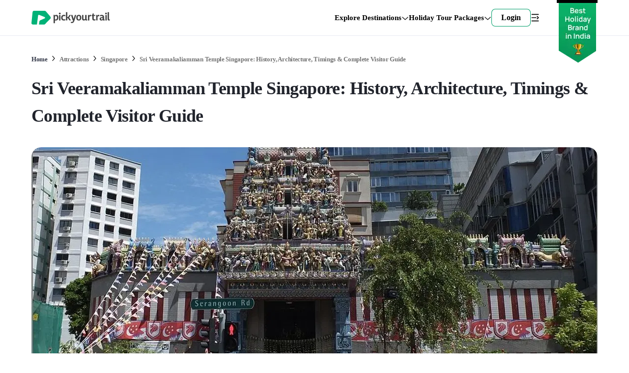

--- FILE ---
content_type: text/html; charset=utf-8
request_url: https://pickyourtrail.com/attractions/singapore/sri-veeramakaliamman-temple-singapore
body_size: 43254
content:
<!DOCTYPE html><html lang="en-IN"><head><meta charSet="utf-8"/><script type="application/ld+json">{"@context":"https://schema.org","@type":"WebPage","name":"Sri Veeramakaliamman Temple, Little India | Pickyourtrail","description":"Discover the majestic beauty of Sri Veeramakaliamman Temple, an iconic Hindu shrine adorned with intricate carvings, vibrant deities, and spiritual serenity.","publisher":{"@type":"Organization","name":"Pickyourtrail"},"license":"http://creativecommons.org/licenses/by-nc-sa/3.0/us/deed.en_US"}</script><link rel="canonical" href="https://pickyourtrail.com/attractions/sri-veeramakaliamman-temple-singapore"/><title>Sri Veeramakaliamman Temple, Little India | Pickyourtrail</title><meta name="description" content="Discover the majestic beauty of Sri Veeramakaliamman Temple, an iconic Hindu shrine adorned with intricate carvings, vibrant deities, and spiritual serenity."/><meta name="keywords" content="Sri Veeramakaliamman Temple"/><meta property="og:url" content="https://pickyourtrail.com/attractions/singapore/sri-veeramakaliamman-temple-singapore"/><meta name="viewport" content="width=device-width, initial-scale=1.0, maximum-scale=5.0"/><meta property="og:title" content="Sri Veeramakaliamman Temple, Little India"/><meta property="og:description" content="Discover the majestic beauty of Sri Veeramakaliamman Temple, an iconic Hindu shrine adorned with intricate carvings, vibrant deities, and spiritual serenity."/><meta property="og:image" content="https://images.pickyourtrail.com/Sri_Veeramakaliamman_Temple_Singapore_358812f3e9.JPG?w=1200&amp;h=630"/><meta name="robots" content="index, follow"/><meta property="og:type" content="website"/><script type="application/ld+json">{"@context":"https://schema.org","@type":"Article","headline":"Sri Veeramakaliamman Temple Singapore: History, Architecture, Timings & Complete Visitor Guide","image":"","datePublished":"2025-09-29T06:41:57.000Z","dateModified":"2025-12-10T01:44:40.141Z","author":{"@type":"Organization","name":"Pickyourtrail"},"publisher":{"@type":"Organization","name":"Pickyourtrail"},"mainEntityOfPage":{"@type":"WebPage","@id":"https://pickyourtrail.com/attractions/singapore/sri-veeramakaliamman-temple-singapore"}}</script><script type="application/ld+json">{"@context":"https://schema.org","@type":"FAQPage","mainEntity":[{"@type":"Question","name":"Can Non-Hindus Visit the Temple?","acceptedAnswer":{"@type":"Answer","text":"&nbsp;A: Absolutely! Visitors are welcome to the temple regardless of their background. It is a cultural heritage and spiritual atmosphere that is accessible to everyone, provided one adheres to the dress code and etiquette.&nbsp;"}},{"@type":"Question","name":"Q: Is there any entry fee?","acceptedAnswer":{"@type":"Answer","text":"&nbsp;A: No entry fee. The gates are free; giving donations to maintain the temples is not obligatory."}},{"@type":"Question","name":"Is Photography Allowed?","acceptedAnswer":{"@type":"Answer","text":"&nbsp;A: Yes - but with respect. Photography is permissible in most places except sacred sanctums during prayers, and one should seek permission before taking pictures in case of any doubt."}},{"@type":"Question","name":"When Is the Temple Less Crowded?","acceptedAnswer":{"@type":"Answer","text":"&nbsp;A: Morning (after 5.30 AM) or evening prayers are less crowded. Do not go in the middle of the day when the temple is shut down.&nbsp;"}},{"@type":"Question","name":"What Is the Dress Code?","acceptedAnswer":{"@type":"Answer","text":"&nbsp;A: Yes. Simple clothes should be worn. Shoulders and knees are to be covered, and shoes are to be taken off.&nbsp;"}},{"@type":"Question","name":"How to Reach Little India MRT?","acceptedAnswer":{"@type":"Answer","text":"&nbsp;A: The nearest MRT is Little India (NE7/DT12), and it is only a short walk. Several bus routes also take a stop at Serangoon Road.&nbsp;"}}]}</script><script type="application/ld+json">{"@context":"https://schema.org","@type":"TouristDestination","name":"Sri Veeramakaliamman Temple Singapore: History, Architecture, Timings & Complete Visitor Guide","description":"Sri Veeramakaliamman Temple&nbsp; Singapore is one of the places you must visit, whether you are walking through the colourful lanes of Little India or preparing your Singapore itinerary with a heritage-rich visit. Located at 141 Serangoon Road, the temple is not just a building made of stone and statues, but an active heritage of faith, culture and community. It was founded in the 19th century and has welcomed generations of believers and tourists, providing them with a strong bond to the past and history.It has its glitzy tower, and the temple bells and incense, and it creates a spiritual atmosphere that is hard to find outside the city walls of&nbsp;Singapore Sri Veeramakaliamman Temple can make your visit to Singapore an experience in the soul.","url":"https://pickyourtrail.com/attractions/singapore/sri-veeramakaliamman-temple-singapore","image":"","touristType":{"@type":"Audience","audienceType":[]},"includesAttraction":[]}</script><link rel="preload" as="image" imageSrcSet="https://images.pickyourtrail.com/Sri_Veeramakaliamman_Temple_Singapore_358812f3e9.JPG?w=320&amp;h=288&amp;fit=crop&amp;dpr=1&amp;q=75&amp;auto=format 320w, https://images.pickyourtrail.com/Sri_Veeramakaliamman_Temple_Singapore_358812f3e9.JPG?w=420&amp;h=288&amp;fit=crop&amp;dpr=1&amp;q=75&amp;auto=format 420w, https://images.pickyourtrail.com/Sri_Veeramakaliamman_Temple_Singapore_358812f3e9.JPG?w=768&amp;h=288&amp;fit=crop&amp;dpr=1&amp;q=75&amp;auto=format 768w, https://images.pickyourtrail.com/Sri_Veeramakaliamman_Temple_Singapore_358812f3e9.JPG?w=1024&amp;h=440&amp;fit=crop&amp;dpr=1&amp;q=75&amp;auto=format 1024w, https://images.pickyourtrail.com/Sri_Veeramakaliamman_Temple_Singapore_358812f3e9.JPG?w=1152&amp;h=440&amp;fit=crop&amp;dpr=1&amp;q=75&amp;auto=format 1200w" imageSizes="100vw"/><meta name="next-head-count" content="17"/><link rel="preconnect" href="https://images.pickyourtrail.com"/><link rel="preconnect" href="https://pickyourtrail-video.gumlet.io"/><style id="styles">--sxs{--sxs:0 veho-t-hxsBn}@media{:root,.veho-t-hxsBn{--veho-color-animated-input-wrapper-error-border:var(--veho-colors-red05);--veho-colors-accent100:#C8FF53;--veho-colors-accent200:#98FF53;--veho-colors-accent300:#FFFF53;--veho-colors-accent400:#00273D;--veho-colors-accent500:#00373D;--veho-colors-bcustom0:#2c2f420d;--veho-colors-bcustom02:#2C2F42CC;--veho-colors-bcustom03:#53576DCC;--veho-colors-bcustom04:#53576d26;--veho-colors-bcustom05:#2c2f42e6;--veho-colors-bcustom06:#feda46 ;--veho-colors-bcustom07:#2c2f420d;--veho-colors-bcustom08:#fff8c8;--veho-colors-bcustom09:#1815b3;--veho-colors-bcustom10:#afb0b6;--veho-colors-bcustom11:#a9a9a9;--veho-colors-bcustom12:#2c2f4233;--veho-colors-bcustom13:#0201047;--veho-colors-bcustom14:#2c2f4299;--veho-colors-bcustom15:#2c2f42b3;--veho-colors-bcustom16:#777777E6;--veho-colors-bcustom17:#999999d9;--veho-colors-bcustom18:#E4F1EE;--veho-colors-bcustom53:#ECECEC;--veho-colors-bcustom54:#ea1c0d;--veho-colors-bcustom55:#1ba9cc;--veho-colors-bcustom56:#a0a0a0;--veho-colors-bcustom57:#2cd89e;--veho-colors-bcustom58:#555;--veho-colors-bcustom59:#ffd700;--veho-colors-bcustom60:#53576d;--veho-colors-bcustom61:E5ACE5;--veho-colors-bcustom62:#80ae71;--veho-colors-bcustom63:#0000004d;--veho-colors-bcustom64:#f6f7f9;--veho-colors-bcustom66:#F1F2F8;--veho-colors-bcustom67:#013654;--veho-colors-bcustom68:#F87CA1;--veho-colors-bcustom69:#FFFF53;--veho-colors-bcustom70:#E5B52E;--veho-colors-bcustom71:#EEEAFF;--veho-colors-bcustom72:#21242C;--veho-colors-bcustom73:#c7cde0;--veho-colors-bcutom65:#FCE9E9;--veho-colors-bcutsom01:#2C2F4226;--veho-colors-black:#000000;--veho-colors-black2:#263140;--veho-colors-black6:#1A212B;--veho-colors-black7:#334155;--veho-colors-blue100:#E8EAF8;--veho-colors-blue200:#CDD1EF;--veho-colors-blue300:#AAB1E4;--veho-colors-blue400:#7F8BD7;--veho-colors-blue50:#F3F4FB;--veho-colors-blue500:#3A4BB9;--veho-colors-blue600:#3645AB;--veho-colors-blue700:#2E3C94;--veho-colors-blue800:#263178;--veho-colors-blue900:#1A2152;--veho-colors-custom00:#CFE7E0;--veho-colors-custom01:#F0F0F0;--veho-colors-custom02:#292929;--veho-colors-custom03:#ffffffcc;--veho-colors-custom04:#F6F7F8;--veho-colors-custom05:#01c684;--veho-colors-custom06:#2b2f41;--veho-colors-custom07:#fafafa;--veho-colors-custom08:#F6F6F6;--veho-colors-custom09:#00c584;--veho-colors-custom10:#F1F3F8;--veho-colors-custom11:#333333;--veho-colors-custom13:#F5F5F5;--veho-colors-custom14:#1895b3;--veho-colors-custom15:#65656b;--veho-colors-custom16:#148099;--veho-colors-custom17:#777;--veho-colors-custom18:#CCCCCC;--veho-colors-custom19:#00B087;--veho-colors-custom20:#53576d;--veho-colors-custom21:#fffbe9;--veho-colors-custom22:#2677F0;--veho-colors-custom23:#222222;--veho-colors-custom24:#656565;--veho-colors-custom25:#757575;--veho-colors-custom26:#BDF2FF;--veho-colors-custom27:#F2F2F2;--veho-colors-custom28:#e9e9e9;--veho-colors-custom29:#878787;--veho-colors-custom30:#373737;--veho-colors-custom31:#EC6D80;--veho-colors-custom32:#F7F8FB;--veho-colors-custom34:#2c2f42;--veho-colors-custom35:#1cad45;--veho-colors-custom36:#61045b;--veho-colors-custom37:#18973c;--veho-colors-custom38:#FF0000;--veho-colors-custom39:#efeff0;--veho-colors-custom40:#9b9b9b;--veho-colors-custom41:#EAEAEC;--veho-colors-custom42:#828282;--veho-colors-custom43:#f5a623;--veho-colors-custom44:#f44336;--veho-colors-custom45:#E0E0E0;--veho-colors-custom46:#26cf96;--veho-colors-custom47:#6A6A6A;--veho-colors-custom48:#EEE3D6;--veho-colors-custom49:#9985FF;--veho-colors-custom50:#FCFCFD;--veho-colors-custom51:#FAEBDB;--veho-colors-custom52:#05B64B;--veho-colors-custom53:#98FF53;--veho-colors-custom54:#E2E8F0;--veho-colors-custom55:#e9fbff;--veho-colors-custom56:#EFFCF3;--veho-colors-custom57:#e1e1e4;--veho-colors-custom58:#7d42a1;--veho-colors-custom59:#6B6D7A;--veho-colors-custom60:#eef2f2;--veho-colors-custom61:#88939d;--veho-colors-custom62:#21242C;--veho-colors-custom63:#464E67;--veho-colors-custom64:#1baacc;--veho-colors-custom65:#FEF5F8;--veho-colors-custom66:#F3205F;--veho-colors-custom67:#333848;--veho-colors-custom68:#FCFCFD;--veho-colors-custom69:#FAEBDB;--veho-colors-custom70:#05B64B;--veho-colors-custom71:#98FF53;--veho-colors-custom72:#E2E8F0;--veho-colors-custom73:#e9fbff;--veho-colors-custom74:#EFFCF3;--veho-colors-custom75:#e1e1e4;--veho-colors-custom76:#7d42a1;--veho-colors-custom77:#6B6D7A;--veho-colors-custom78:#576489;--veho-colors-custom79:#E8EAF8;--veho-colors-custom80:#09B367;--veho-colors-custom81:#08A55F;--veho-colors-custom82:#F3F4FB;--veho-colors-custom83:#0BD178;--veho-colors-custom84:#E2FEF1;--veho-colors-custom85:#9EE5B4;--veho-colors-custom86:#21242C;--veho-colors-custom87:#6D7BA6;--veho-colors-custom88:#C7CDE0;--veho-colors-custom89:#C5FCE3;--veho-colors-custom90:#FFDFA3;--veho-colors-custom91:#FCCAD9;--veho-colors-custom92:#2677f033;--veho-colors-custom93:#2677f0;--veho-colors-custom94:#848484;--veho-colors-custom95:#EB5757;--veho-colors-dark100:#D5D5D5;--veho-colors-dark200:#C0C0C0;--veho-colors-dark300:#A4A4A4;--veho-colors-dark400:#929292;--veho-colors-dark50:#F1F1F1;--veho-colors-dark500:#777777;--veho-colors-dark600:#545454;--veho-colors-dark700:#414141;--veho-colors-dark800:#323232;--veho-colors-dark900:#2B2B2B;--veho-colors-dark950:#1F1F1F;--veho-colors-flash_icon_color:#ff2872;--veho-colors-green00:#E5F9F3;--veho-colors-green01:#B2EEDA;--veho-colors-green02:#80E3C2;--veho-colors-green03:#4CD7A9;--veho-colors-green04:#26CF96;--veho-colors-green05:#00C684;--veho-colors-green06:#00B277;--veho-colors-green07:#009E6A;--veho-colors-green08:#008B5C;--veho-colors-green09:#00774F;--veho-colors-green10:#006342;--veho-colors-green100:#C7EFD0;--veho-colors-green11:#e4fbef;--veho-colors-green12:#008046;--veho-colors-green200:#9EE5B4;--veho-colors-green300:#74DC9C;--veho-colors-green400:#39D080;--veho-colors-green50:#E6F7E8;--veho-colors-green500:#09B367;--veho-colors-green600:#038C55;--veho-colors-green700:#036D4A;--veho-colors-green800:#054D3A;--veho-colors-green900:#08352C;--veho-colors-grey00:#F7F7F7;--veho-colors-grey01:#E5E5E5;--veho-colors-grey02:#D4D4D4;--veho-colors-grey03:#C3C3C3;--veho-colors-grey04:#B7B7B7;--veho-colors-grey05:#AAAAAA;--veho-colors-grey06:#999999;--veho-colors-grey07:#888888;--veho-colors-grey08:#777777;--veho-colors-grey09:#666666;--veho-colors-grey10:#555555;--veho-colors-grey100:#E8EAF3;--veho-colors-grey11:#444444;--veho-colors-grey12:#333333;--veho-colors-grey13:#667180;--veho-colors-grey14:#17181C;--veho-colors-grey15:#D9D9D9;--veho-colors-grey200:#C7CDE0;--veho-colors-grey300:#A7B0CE;--veho-colors-grey400:#8894B9;--veho-colors-grey50:#F7F8FB;--veho-colors-grey500:#6D7BA6;--veho-colors-grey600:#576489;--veho-colors-grey700:#464E67;--veho-colors-grey800:#333848;--veho-colors-grey900:#21242C;--veho-colors-grey950:#17181C;--veho-colors-jcustom60:#c8ff53;--veho-colors-jcustom61:#98ff53;--veho-colors-jcustom62:#feda460f;--veho-colors-jcustom63:#2590EB;--veho-colors-jcustom64:#A7B0CE;--veho-colors-jcustom65:#333848;--veho-colors-jcustom66:#7F8BD7;--veho-colors-jcustom67:#AAB1E4;--veho-colors-jcustom68:#85e0ac;--veho-colors-jcustom69:#323232;--veho-colors-m_blue09:#148099;--veho-colors-m_custom47:#feda46;--veho-colors-m_custom48:#E8EAF3;--veho-colors-m_custom49:#d0021b;--veho-colors-m_custom50:#e9fbff;--veho-colors-m_custom51:#565968;--veho-colors-m_custom52:#EFF8FF;--veho-colors-m_custom53:#c8cbda;--veho-colors-m_custom54:#9196C9;--veho-colors-m_custom55:#DDD;--veho-colors-m_custom56:#797979;--veho-colors-m_custom57:#ABACB4;--veho-colors-m_custom58:#de6138;--veho-colors-m_custom59:#effcf2;--veho-colors-m_custom60:#DAE7E0;--veho-colors-m_custom61:#35555d;--veho-colors-m_custom62:#ebeef2;--veho-colors-m_custom63:#dadada;--veho-colors-m_custom64:#5e5e5e;--veho-colors-m_custom65:#ecf7f2;--veho-colors-m_custom66:#E8E8E9;--veho-colors-m_custom67:#c4c4c4;--veho-colors-pblue100:#F4F7FB;--veho-colors-pblue200:#E4EBF1;--veho-colors-pblue300:#DEE6ED;--veho-colors-pblue400:#CEDCE9;--veho-colors-pblue50:#F6FAFD;--veho-colors-pblue500:#B8CDE0;--veho-colors-pblue600:#94BADB;--veho-colors-pblue700:#77A1C5;--veho-colors-pblue800:#5B92C2;--veho-colors-pblue900:#32597B;--veho-colors-pgreen100:#E4FBEF;--veho-colors-pgreen200:#CBF1DD;--veho-colors-pgreen300:#BCEBD3;--veho-colors-pgreen400:#B6ECCF;--veho-colors-pgreen50:#F6FDF9;--veho-colors-pgreen500:#A0EEC2;--veho-colors-pgreen600:#85E0AC;--veho-colors-pgreen700:#66CC92;--veho-colors-pgreen800:#51C282;--veho-colors-pgreen900:#2C774D;--veho-colors-pred100:#FCE9E9;--veho-colors-pred200:#F9DCDC;--veho-colors-pred300:#F3D3D3;--veho-colors-pred400:#ECB6B6;--veho-colors-pred50:#FDF6F6;--veho-colors-pred500:#EEA0A0;--veho-colors-pred600:#E78888;--veho-colors-pred700:#CC6666;--veho-colors-pred800:#C25151;--veho-colors-pred900:#772C2C;--veho-colors-primary00:#E5F9F3;--veho-colors-primary01:#B2EEDA;--veho-colors-primary02:#80E3C2;--veho-colors-primary03:#4CD7A9;--veho-colors-primary04:#26CF96;--veho-colors-primary05:#00C684;--veho-colors-primary06:#00B277;--veho-colors-primary07:#009E6A;--veho-colors-primary08:#008B5C;--veho-colors-primary09:#00774F;--veho-colors-primary10:#006342;--veho-colors-primary11:#e4fbef;--veho-colors-primary12:#008046;--veho-colors-primary13:#98FF53;--veho-colors-primary14:#eff6ff;--veho-colors-purple00:#ECE4F6;--veho-colors-purple01:#E1D5F1;--veho-colors-purple02:#C5AFE4;--veho-colors-purple03:#A989D7;--veho-colors-purple04:#8D63CA;--veho-colors-purple05:#7E4FC3;--veho-colors-purple06:#7140BA;--veho-colors-purple07:#6639A7;--veho-colors-purple08:#5A3394;--veho-colors-purple09:#4F2C81;--veho-colors-purple10:#44266E;--veho-colors-pyellow100:#FCF3E9;--veho-colors-pyellow200:#F9E9D7;--veho-colors-pyellow300:#F1DDC6;--veho-colors-pyellow400:#F0D2B2;--veho-colors-pyellow50:#FDFAF6;--veho-colors-pyellow500:#EEC8A0;--veho-colors-pyellow600:#ECC8A2;--veho-colors-pyellow700:#C88A4C;--veho-colors-pyellow800:#A46B32;--veho-colors-pyellow900:#734D26;--veho-colors-red00:#FDECEF;--veho-colors-red01:#FAC7CE;--veho-colors-red02:#F7A1AE;--veho-colors-red03:#F47B8E;--veho-colors-red04:#F15F75;--veho-colors-red05:#EF435D;--veho-colors-red06:#D73C54;--veho-colors-red07:#BF364A;--veho-colors-red08:#A72F41;--veho-colors-red09:#8F2838;--veho-colors-red10:#78212E;--veho-colors-red100:#FEE7EE;--veho-colors-red11:#FF004C;--veho-colors-red200:#FCCAD9;--veho-colors-red300:#FAA8C1;--veho-colors-red400:#F87CA1;--veho-colors-red50:#FEF5F8;--veho-colors-red500:#F3205F;--veho-colors-red600:#E30C4D;--veho-colors-red700:#C60B43;--veho-colors-red800:#A00936;--veho-colors-red900:#740627;--veho-colors-s_custom52:#E8EAF8;--veho-colors-s_mcustom0:#B6B6D8;--veho-colors-s_mcustom1:#F1F2F8;--veho-colors-s_mcustom2:#8894B9;--veho-colors-s_mcustom3:#08352C;--veho-colors-s_mcustom4:#036D4A;--veho-colors-s_mcustom5:#E6F7E8;--veho-colors-s_mcustom6:#054D3A;--veho-colors-s_mcustom7:#CDD1EF;--veho-colors-scustom0:#232121;--veho-colors-scustom64:#F6735A;--veho-colors-scustom65:#E24C30;--veho-colors-scustom66:#EFC749;--veho-colors-scustom67:#FF3030;--veho-colors-scustom68:#00446B;--veho-colors-scustom69:#494672;--veho-colors-scustom70:#6A4C93;--veho-colors-scustom71:#EEE1FF;--veho-colors-scustom72:#4C501E;--veho-colors-scustom73:#DCE0B3;--veho-colors-scustom74:#78203F;--veho-colors-scustom75:#FFB9D2;--veho-colors-scustom76:#451B70;--veho-colors-scustom77:#C287FD;--veho-colors-scustom78:#145228;--veho-colors-scustom79:#8BE9AA;--veho-colors-scustom80:#154C73;--veho-colors-scustom81:#85CCFF;--veho-colors-scustom82:#E5F4FF;--veho-colors-scustom83:#FOD2B2;--veho-colors-scustom92:#038C55;--veho-colors-scustom93:#333848;--veho-colors-scustom94:#09B367;--veho-colors-scustom95:#74DC9C;--veho-colors-scustom96:#F3205F;--veho-colors-scustom97:#BCEBD3;--veho-colors-scustom98:#FEE7EE;--veho-colors-violet100:#DFDFFC;--veho-colors-violet200:#CAC8F8;--veho-colors-violet300:#AFAAF3;--veho-colors-violet400:#9187ED;--veho-colors-violet50:#EFEFFE;--veho-colors-violet500:#7867E4;--veho-colors-violet600:#6851D6;--veho-colors-violet700:#543BBA;--veho-colors-violet800:#3E2396;--veho-colors-violet900:#261169;--veho-colors-white:#FFFFFF;--veho-colors-yellow00:#FFFAEB;--veho-colors-yellow01:#FFEFC2;--veho-colors-yellow02:#FFE499;--veho-colors-yellow03:#FFD970;--veho-colors-yellow04:#FFD152;--veho-colors-yellow05:#FFC933;--veho-colors-yellow06:#E5B52E;--veho-colors-yellow07:#CCA129;--veho-colors-yellow08:#B38D24;--veho-colors-yellow09:#806519;--veho-colors-yellow100:#FFEFD1;--veho-colors-yellow11:#fb8b03;--veho-colors-yellow200:#FFDFA3;--veho-colors-yellow300:#FFCF75;--veho-colors-yellow400:#FFBF47;--veho-colors-yellow50:#FFF8EB;--veho-colors-yellow500:#FFAF1A;--veho-colors-yellow600:#E09200;--veho-colors-yellow700:#A86D00;--veho-colors-yellow800:#704900;--veho-colors-yellow900:#382400;--veho-colors-btn-disabled:var(--veho-colors-white);--veho-colors-btn-disabled-bg:var(--veho-colors-primary01);--veho-colors-btn-disabled-shadow:var(--veho-colors-primary01);--veho-colors-btn-primary:var(--veho-colors-white);--veho-colors-btn-primary-bg:var(--veho-colors-primary06);--veho-colors-btn-primary-shadow:var(--veho-colors-primary06);--veho-colors-btn-primary-hover-shadow:var(--veho-colors-primary07);--veho-colors-btn-primary-gradient:var(--veho-colors-white);--veho-colors-btn-primary-gradient-bg:linear-gradient(94.77deg, #009E6A 0.56%, #00C684 100%);--veho-colors-btn-primary-active:inherit;--veho-colors-btn-primary-active-bg:none;--veho-colors-btn-primary-active-shadow:none;--veho-colors-btn-primary-focus-shadow:none;--veho-colors-btn-secondary:var(--veho-colors-white);--veho-colors-btn-secondary-bg:var(--veho-colors-grey06);--veho-colors-btn-secondary-shadow:var(--veho-colors-grey07);--veho-colors-btn-secondary-hover-shadow:var(--veho-colors-grey09);--veho-colors-btn-secondary-active:var(--veho-colors-grey09);--veho-colors-btn-secondary-active-bg:var(--veho-colors-grey02);--veho-colors-btn-secondary-active-shadow:var(--veho-colors-grey07);--veho-colors-btn-secondary-focus-shadow:var(--veho-colors-grey09);--veho-colors-btn-danger:var(--veho-colors-white);--veho-colors-btn-danger-bg:var(--veho-colors-red06);--veho-colors-btn-danger-shadow:var(--veho-colors-red07);--veho-colors-btn-danger-hover-shadow:var(--veho-colors-red09);--veho-colors-btn-danger-active:var(--veho-colors-red09);--veho-colors-btn-danger-active-bg:var(--veho-colors-red02);--veho-colors-btn-danger-active-shadow:var(--veho-colors-red07);--veho-colors-btn-danger-focus-shadow:var(--veho-colors-red09);--veho-colors-btn-outlined:var(--veho-colors-black);--veho-colors-btn-outlined-primary:var(--veho-colors-primary06);--veho-colors-btn-outlined-secondary:var(--veho-colors-grey09);--veho-colors-btn-outlined-danger:var(--veho-colors-red07);--veho-colors-btn-outlined-bg:transparent;--veho-colors-btn-outlined-shadow:var(--veho-colors-black);--veho-colors-btn-outlined-hover-shadow:var(--veho-colors-black);--veho-colors-btn-outlined-active:var(--veho-colors-black);--veho-colors-btn-outlined-active-bg:var(--veho-colors-transparent);--veho-colors-btn-outlined-active-shadow:var(--veho-colors-grey09);--veho-colors-btn-outlined-focus-shadow:var(--veho-colors-grey09);--veho-colors-icon-btn:var(--veho-colors-grey12);--veho-colors-icon-btn-bg:var(--veho-colors-white);--veho-colors-icon-btn-border:var(--veho-colors-grey4);--veho-colors-icon-btn-hover-border:var(--veho-colors-grey6);--veho-colors-icon-btn-active-bg:var(--veho-colors-grey3);--veho-colors-icon-btn-focus-border:var(--veho-colors-grey7);--veho-colors-icon-btn-focus-shadow:var(--veho-colors-grey7);--veho-colors-icon-btn-disabled:var(--veho-colors-grey5);--veho-colors-icon-btn-ghost-hover-bg:hsl(210 98.8% 14.4% / 0.055);--veho-colors-icon-btn-ghost-focus-shadow:hsl(205 96.5% 10.0% / 0.244);--veho-colors-icon-btn-ghost-active-bg:hsl(210 94.1% 11.1% / 0.075);--veho-colors-icon-btn-raised-focus-border:var(--veho-colors-grey7);--veho-colors-icon-btn-raised-focus-shadow:var(--veho-colors-grey7);--veho-colors-icon-btn-raised-active-bg:var(--veho-colors-grey3);--veho-colors-icon-btn-waiting-bg:var(--veho-colors-grey3);--veho-colors-input:var(--veho-colors-black);--veho-colors-input-bg:var(--veho-colors-custom03);--veho-colors-input-shadow:var(--veho-colors-grey07);--veho-colors-input-placeholder:var(--veho-colors-grey09);--veho-colors-input-focus-shadow:var(--veho-colors-primary08);--veho-colors-input-focus-shadow2:var(--veho-colors-primary03);--veho-colors-input-disabled:var(--veho-colors-grey10);--veho-colors-input-disabled-bg:var(--veho-colors-custom00);--veho-colors-input-disabled-placeholder:var(--veho-colors-grey12);--veho-colors-input-read-only-bg:var(--veho-colors-custom00);--veho-colors-input-read-only-shadow:var(--veho-colors-grey07);--veho-colors-input-ghost-focus-bg:var(--veho-colors-white);--veho-colors-input-ghost-focus-shadow:var(--veho-colors-primary08);--veho-colors-input-invalid-shadow:var(--veho-colors-red07);--veho-colors-input-invalid-focus-shadow:var(--veho-colors-red08);--veho-colors-input-valid-shadow:var(--veho-colors-primary07);--veho-colors-input-valid-focus-shadow:var(--veho-colors-primary08);--veho-colors-textarea:var(--veho-colors-black);--veho-colors-textarea-bg:var(--veho-colors-white);--veho-colors-textarea-shadow:var(--veho-colors-grey07);--veho-colors-textarea-focus-shadow:var(--veho-colors-primary08);--veho-colors-textarea-placeholder:var(--veho-colors-grey09);--veho-colors-textarea-disabled:var(--veho-colors-grey08);--veho-colors-textarea-disabled-bg:var(--veho-colors-grey02);--veho-colors-textarea-disabled-placeholder:var(--veho-colors-grey07);--veho-colors-textarea-read-only-bg:var(--veho-colors-grey02);--veho-colors-textarea-read-only-foucs-shadow:var(--veho-colors-grey07);--veho-colors-textarea-invalid-shadow:var(--veho-colors-red07);--veho-colors-textarea-invalid-focus-shadow:var(--veho-colors-red08);--veho-colors-textarea-valid-shadow:var(--veho-colors-primary07);--veho-colors-textarea-valid-focus-shadow:var(--veho-colors-primary08);--veho-colors-animated-input-label:var(--veho-colors-grey08);--veho-colors-animated-input-wrapper-bg:var(--veho-colors-custom32);--veho-colors-animated-input-wrapper-shadow:var(--veho-colors-custom01);--veho-colors-animated-input-wrapper-focus-border:var(--veho-colors-custom09);--veho-colors-animated-input-wrapper-focus-bg:var(--veho-colors-white);--veho-colors-animated-input-wrapper-error-border:var(--veho-colors-red05);--veho-colors-animated-input-wrapper-error:var(--veho-colors-red06);--veho-colors-animated-select-ul-bg:var(--veho-colors-white);--veho-colors-animated-select-selected:var(--veho-colors-white);--veho-colors-autocomplete-ul-bg:var(--veho-colors-white);--veho-colors-autocomplete-li-bg:var(--veho-colors-white);--veho-colors-autocomplete-li-foucs-shadow:var(--veho-colors-grey03);--veho-colors-input-border-radius:12;--veho-colors-checkbox:var(--veho-colors-green09);--veho-colors-checkbox-shadow:var(--veho-colors-green09);--veho-colors-checkbox-hover-shadow:var(--veho-colors-green09);--veho-colors-checkbox-focus-border:var(--veho-colors-green09);--veho-colors-checkbox-focus-shadow:var(--veho-colors-green09);--veho-colors-divider-bg:var(--veho-colors-grey04);--veho-colors-dialog-panel-bg:var(--veho-colors-white);--veho-colors-dialog-panel-shadow-light:hsl(206 22% 7% / 35%);--veho-colors-dialog-panel-shadow-dark:hsl(206 22% 7% / 20%);--veho-colors-dialog-close-icon:var(--veho-colors-black);--veho-colors-radio:var(--veho-colors-green04);--veho-colors-radio-indicator-bg:var(--veho-colors-green04);--veho-colors-radio-shadow:var(--veho-colors-green08);--veho-colors-radio-hover-shadow:var(--veho-colors-green08);--veho-colors-radio-focus-border:var(--veho-colors-green06);--veho-colors-radio-focus-shadow:var(--veho-colors-green08);--veho-colors-skeleton-bg:var(--veho-colors-grey02);--veho-colors-skeleton-after-bg:var(--veho-colors-grey03);--veho-colors-select-bg:var(--veho-colors-white);--veho-colors-select-shadow:var(--veho-colors-grey08);--veho-colors-select:var(--veho-colors-black);--veho-colors-select-focus-shadow:var(--veho-colors-green09);--veho-colors-accordion-item-border:var(--veho-colors-grey04);--veho-colors-accordion-tigger:var(--veho-colors-black);--veho-colors-accordion-tigger-hover-bg:var(--veho-colors-grey02);--veho-colors-accordion-tigger-focus-shadow:var(--veho-colors-grey06);--veho-colors-accordion-tigger-icon:var(--veho-colors-grey09);--veho-colors-modal-panel-bg:var(--veho-colors-white);--veho-colors-modal-panel-shadow-light:hsl(206 22% 7% / 35%);--veho-colors-modal-panel-shadow-dark:hsl(206 22% 7% / 20%);--veho-colors-nav-link:#333;--veho-colors-nav-link-hover:#00774F;--veho-colors-collapsible-icon-button:hsl(250, 43.0%, 48.0%);--veho-colors-collapsible-shadow:hsla(0, 0%, 0%, 0.141);--veho-colors-collapsible-link:#1895b3;--veho-colors-collapsible-link-hover:#148099;--veho-colors-drawer-overlay:hsla(0, 0%, 0%, 0.439);--veho-colors-drawer-content-bg:var(--veho-colors-white);--veho-colors-drawer-content-shadow-light:hsl(206 22% 7% / 35%);--veho-colors-drawer-content-shadow-dark:hsl(206 22% 7% / 20%);--veho-colors-switch-thumb-bg:var(--veho-colors-white);--veho-colors-switch-root-bg:var(--veho-colors-grey05);--veho-colors-switch-root-focus-shadow:var(--veho-colors-green06);--veho-colors-switch-root-checked-bg:var(--veho-colors-green04);--veho-colors-dropdown-content-bg:var(--veho-colors-white);--veho-colors-dropdown-content-arrow:var(--veho-colors-green03);--veho-colors-dropdown-item:var(--veho-colors-green03);--veho-colors-dropdown-item-disabled:var(--veho-colors-grey05);--veho-colors-dropdown-item-higlighted:var(--veho-colors-green08);--veho-colors-dropdown-item-higlighted-bg:var(--veho-colors-green02);--veho-colors-nav-menu-item:var(--veho-colors-black);--veho-colors-nav-menu-item-focus-shadow:var(--veho-colors-white);--veho-colors-nav-menu-item-hover-bg:var(--veho-colors-white);--veho-colors-nav-menu-list-bg:var(--veho-colors-white);--veho-colors-nav-menu-list-shadow:var(--veho-colors-black);--veho-colors-nav-trigger-arrow:var(--veho-colors-black);--veho-colors-nav-inicator-arrow:var(--veho-colors-white);--veho-colors-nav-menu-viewport-bg:var(--veho-colors-white);--veho-colors-popover-content-bg:var(--veho-colors-white);--veho-colors-popover-content-shadow-light:hsl(206 22% 7% / 35%);--veho-colors-popover-content-shadow-dark:hsl(206 22% 7% / 20%);--veho-colors-popover-content-shadow2:var(--veho-colors-green00);--veho-colors-popover-arrow:var(--veho-colors-white);--veho-colors-popover-close:var(--veho-colors-green06);--veho-colors-popover-close-hover-bg:var(--veho-colors-green04);--veho-colors-popover-close-focus-shadow:var(--veho-colors-green08);--veho-colors-tooltip-content-bg:hsl(0 0% 0% / 97%);--veho-colors-tooltip-content-text:var(--veho-colors-white);--veho-colors-tooltip-arrow:hsl(0 0% 0% / 97%);--veho-colors-tooltip-content-shadow-light:hsl(206 22% 7% / 35%);--veho-colors-tooltip-content-shadow-dark:hsl(206 22% 7% / 20%);--veho-colors-range-slider-track-bg:var(--veho-colors-custom28);--veho-colors-range-slider-range-bg:var(--veho-colors-m_custom53);--veho-colors-range-slider-thumb-bg:var(--veho-colors-white);--veho-colors-range-slider-thumb-hover-bg:var(--veho-colors-m_custom54);--veho-fonts-system:system-ui;--veho-fonts-manrope:'__Manrope_5b27f8', '__Manrope_Fallback_5b27f8';--veho-fonts-sans:'__sourceSansPro_a0a84d', '__sourceSansPro_Fallback_a0a84d';--veho-fonts-amithen:'__amithen_25c3b7', '__amithen_Fallback_25c3b7';--veho-fonts-PaytoneOne:'__Paytone_One_ae68a3', '__Paytone_One_Fallback_ae68a3';--veho-fonts-input:var(--veho-fonts-sans);--veho-fonts-text:var(--veho-fonts-sans);--veho-fonts-select:var(--veho-fonts-sans);--veho-fonts-frunch:'__frunch_2c49a8', '__frunch_Fallback_2c49a8';--veho-fonts-btn-font:var(--veho-fonts-sans);--veho-space-none:0;--veho-space-i:2px;--veho-space-.5i:1px;--veho-space-2i:4px;--veho-space-3i:6px;--veho-space-4i:8px;--veho-space-5i:10px;--veho-space-5ii:11px;--veho-space-6i:12px;--veho-space-6ii:13px;--veho-space-7i:14px;--veho-space-7ii:15px;--veho-space-8i:16px;--veho-space-9i:18px;--veho-space-10i:20px;--veho-space-11i:22px;--veho-space-12i:24px;--veho-space-13i:26px;--veho-space-14i:28px;--veho-space-15i:30px;--veho-space-16i:32px;--veho-space-17i:34px;--veho-space-18i:36px;--veho-space-19i:38px;--veho-space-20i:40px;--veho-space-22i:44px;--veho-space-24i:48px;--veho-space-26i:52px;--veho-space-28i:56px;--veho-space-30i:60px;--veho-space-32i:64px;--veho-space-34i:68px;--veho-space-35i:70px;--veho-space-36i:72px;--veho-space-38i:76px;--veho-space-40i:80px;--veho-space-42i:84px;--veho-space-44i:88px;--veho-space-46i:92px;--veho-space-48i:96px;--veho-space-50i:100px;--veho-sizes-none:0;--veho-sizes-i:2px;--veho-sizes-.5i:1px;--veho-sizes-2i:4px;--veho-sizes-3i:6px;--veho-sizes-4i:8px;--veho-sizes-5i:10px;--veho-sizes-5ii:11px;--veho-sizes-6i:12px;--veho-sizes-6ii:13px;--veho-sizes-7i:14px;--veho-sizes-7ii:15px;--veho-sizes-8i:16px;--veho-sizes-9i:18px;--veho-sizes-10i:20px;--veho-sizes-11i:22px;--veho-sizes-12i:24px;--veho-sizes-13i:26px;--veho-sizes-14i:28px;--veho-sizes-15i:30px;--veho-sizes-16i:32px;--veho-sizes-17i:34px;--veho-sizes-18i:36px;--veho-sizes-19i:38px;--veho-sizes-20i:40px;--veho-sizes-22i:44px;--veho-sizes-24i:48px;--veho-sizes-26i:52px;--veho-sizes-28i:56px;--veho-sizes-30i:60px;--veho-sizes-32i:64px;--veho-sizes-34i:68px;--veho-sizes-35i:70px;--veho-sizes-36i:72px;--veho-sizes-38i:76px;--veho-sizes-40i:80px;--veho-sizes-42i:84px;--veho-sizes-44i:88px;--veho-sizes-46i:92px;--veho-sizes-48i:96px;--veho-sizes-50i:100px;--veho-fontSizes-none:0;--veho-fontSizes-i:2px;--veho-fontSizes-.5i:1px;--veho-fontSizes-2i:4px;--veho-fontSizes-3i:6px;--veho-fontSizes-4i:8px;--veho-fontSizes-5i:10px;--veho-fontSizes-5ii:11px;--veho-fontSizes-6i:12px;--veho-fontSizes-6ii:13px;--veho-fontSizes-7i:14px;--veho-fontSizes-7ii:15px;--veho-fontSizes-8i:16px;--veho-fontSizes-9i:18px;--veho-fontSizes-10i:20px;--veho-fontSizes-11i:22px;--veho-fontSizes-12i:24px;--veho-fontSizes-13i:26px;--veho-fontSizes-14i:28px;--veho-fontSizes-15i:30px;--veho-fontSizes-16i:32px;--veho-fontSizes-17i:34px;--veho-fontSizes-18i:36px;--veho-fontSizes-19i:38px;--veho-fontSizes-20i:40px;--veho-fontSizes-22i:44px;--veho-fontSizes-24i:48px;--veho-fontSizes-26i:52px;--veho-fontSizes-28i:56px;--veho-fontSizes-30i:60px;--veho-fontSizes-32i:64px;--veho-fontSizes-34i:68px;--veho-fontSizes-35i:70px;--veho-fontSizes-36i:72px;--veho-fontSizes-38i:76px;--veho-fontSizes-40i:80px;--veho-fontSizes-42i:84px;--veho-fontSizes-44i:88px;--veho-fontSizes-46i:92px;--veho-fontSizes-48i:96px;--veho-fontSizes-50i:100px;--veho-lineHeights-none:0;--veho-lineHeights-i:2px;--veho-lineHeights-.5i:1px;--veho-lineHeights-2i:4px;--veho-lineHeights-3i:6px;--veho-lineHeights-4i:8px;--veho-lineHeights-5i:10px;--veho-lineHeights-5ii:11px;--veho-lineHeights-6i:12px;--veho-lineHeights-6ii:13px;--veho-lineHeights-7i:14px;--veho-lineHeights-7ii:15px;--veho-lineHeights-8i:16px;--veho-lineHeights-9i:18px;--veho-lineHeights-10i:20px;--veho-lineHeights-11i:22px;--veho-lineHeights-12i:24px;--veho-lineHeights-13i:26px;--veho-lineHeights-14i:28px;--veho-lineHeights-15i:30px;--veho-lineHeights-16i:32px;--veho-lineHeights-17i:34px;--veho-lineHeights-18i:36px;--veho-lineHeights-19i:38px;--veho-lineHeights-20i:40px;--veho-lineHeights-22i:44px;--veho-lineHeights-24i:48px;--veho-lineHeights-26i:52px;--veho-lineHeights-28i:56px;--veho-lineHeights-30i:60px;--veho-lineHeights-32i:64px;--veho-lineHeights-34i:68px;--veho-lineHeights-35i:70px;--veho-lineHeights-36i:72px;--veho-lineHeights-38i:76px;--veho-lineHeights-40i:80px;--veho-lineHeights-42i:84px;--veho-lineHeights-44i:88px;--veho-lineHeights-46i:92px;--veho-lineHeights-48i:96px;--veho-lineHeights-50i:100px;--veho-radii-1:4px;--veho-radii-2:6px;--veho-radii-3:8px;--veho-radii-4:12px;--veho-radii-5:16px;--veho-radii-round:50%;--veho-radii-pill:9999px;--veho-zIndices-1:100;--veho-zIndices-2:200;--veho-zIndices-3:300;--veho-zIndices-4:400;--veho-zIndices-5:500;--veho-zIndices-10:1000;--veho-zIndices-max:9999;--veho-breakpoints-sm:640px;--veho-breakpoints-md:768px;--veho-breakpoints-lg:768px;--veho-breakpoints-xl:1024px;--veho-breakpoints-xxl:1280px;--veho-fontWeights-semiNormal:300;--veho-fontWeights-normal:400;--veho-fontWeights-semiBold:500;--veho-fontWeights-bold:600;--veho-fontWeights-bolder:700;--veho-fontWeights-extraBold:800;--veho-shadows-xs:0 2px 8px 1px rgb(104 112 118 / 0.07), 0 1px 1px -1px rgb(104 112 118 / 0.04);--veho-shadows-sm:0 2px 8px 2px rgb(104 112 118 / 0.07), 0 2px 4px -1px rgb(104 112 118 / 0.04);--veho-shadows-md:0 12px 20px 6px rgb(104 112 118 / 0.08);--veho-shadows-lg:0 12px 34px 6px rgb(104 112 118 / 0.18);--veho-shadows-xl:0 25px 65px 0px rgb(104 112 118 / 0.35);--veho-dropShadows-xs:drop-shadow(0 2px 4px rgb(104 112 118 / 0.07)) drop-shadow(0 1px 1px rgb(104 112 118 / 0.04));--veho-dropShadows-sm:drop-shadow(0 2px 8px rgb(104 112 118 / 0.07)) drop-shadow(0 2px 4px rgb(104 112 118 / 0.04));--veho-dropShadows-md:drop-shadow(0 4px 12px rgb(104 112 118 / 0.08)) drop-shadow(0 20px 8px rgb(104 112 118 / 0.04));--veho-dropShadows-lg:drop-shadow(0 12px 24px rgb(104 112 118 / 0.15)) drop-shadow(0 12px 14px rgb(104 112 118 / 0.1));--veho-dropShadows-xl:drop-shadow(0 25px 34px rgb(104 112 118 / 0.35))}}--sxs{--sxs:1 veho-k-exSxAm veho-k-cfhtXf veho-k-iVEEti veho-k-eIMJpn}@media{@keyframes veho-k-exSxAm{from{transform:translateX(-200px);opacity:0}to{transform:translateX(0);opacity:1}}@keyframes veho-k-cfhtXf{from{transform:translateX(200px);opacity:0}to{transform:translateX(0);opacity:1}}@keyframes veho-k-iVEEti{from{transform:translateX(0);opacity:1}to{transform:translateX(-200px);opacity:0}}@keyframes veho-k-eIMJpn{from{transform:translateX(0);opacity:1}to{transform:translateX(200px);opacity:0}}}--sxs{--sxs:2 veho-c-lesPJm veho-c-gqwkJN veho-c-biXgFE veho-c-PJLV veho-c-djUUwZ veho-c-eGussB PJLV veho-c-cpfHrz veho-c-ddDjGf veho-c-fGHEql veho-c-ctdsPC veho-c-kZvpKt veho-c-cFXkpx veho-c-dYfvKw veho-c-jpCDad veho-c-doSyB veho-c-bqYwTd veho-c-gyrGdS veho-c-gMOjCE veho-c-dRoeLq veho-c-gOcpOu veho-c-gyfGNs veho-c-hQLKqy veho-c-bXIUgx veho-c-eGHyIs veho-c-hItlDv veho-c-hdYmpi veho-c-dlAcre veho-c-dhVpyx veho-c-eIjAFr veho-c-iRdtPo veho-c-egdUjV veho-c-hyMGKZ veho-c-kwYflZ veho-c-ijFSbz veho-c-gOEzcl veho-c-EurnT veho-c-gBuRGM veho-c-iKQHYD veho-c-egBrTj veho-c-jXDqD veho-c-jdknkR veho-c-imzfwe veho-c-hJcwVN veho-c-bfUDhG veho-c-cNnHjR veho-c-eLjeBd veho-c-hjvqNt veho-c-jRpFaV veho-c-kkWXJg veho-c-CWBSM veho-c-gPRrSq veho-c-leHWbT veho-c-bZMELG veho-c-cgZqwy veho-c-BnhuG veho-c-hjKrxn}@media{.veho-c-lesPJm{box-sizing:border-box}.veho-c-gqwkJN{box-sizing:border-box;display:flex}.veho-c-biXgFE{text-decoration:none;transition:0.2s}.veho-c-djUUwZ{all:unset;align-items:center;box-sizing:border-box;-webkit-user-select:none;user-select:none}.veho-c-djUUwZ::before{box-sizing:border-box}.veho-c-djUUwZ::after{box-sizing:border-box}.veho-c-djUUwZ{display:inline-flex;flex-shrink:0;justify-content:center;line-height:1;-webkit-tap-highlight-color:rgba(0,0,0,0);cursor:pointer;height:var(--veho-sizes-12i);padding-left:var(--veho-space-5i);padding-right:var(--veho-space-5i);font-family:var(--veho-fonts-btn-font);font-size:var(--veho-fontSizes-5i);font-weight:var(--veho-fontWeights-normal);font-variant-numeric:tabular-nums}.veho-c-djUUwZ:disabled{background-color:var(--veho-colors-btn-disabled-bg);box-shadow:inset 0 0 0 1px var(--veho-colors-btn-disabled-shadow);color:var(--veho-colors-btn-disabled);pointer-events:none;cursor:not-allowed}.veho-c-eGussB{align-items:center;-webkit-appearance:none;appearance:none;border-width:0;box-sizing:border-box;display:inline-flex;flex-shrink:0;font-family:inherit;font-size:14px;justify-content:center;line-height:1;outline:none;padding:0;text-decoration:none;-webkit-user-select:none;user-select:none;-webkit-tap-highlight-color:transparent;color:var(--veho-colors-icon-btn)}.veho-c-eGussB::before{box-sizing:border-box}.veho-c-eGussB::after{box-sizing:border-box}.veho-c-eGussB{background-color:var(--veho-colors-icon-btn-bg);border:1px solid var(--veho-colors-icon-btn-border)}@media (any-hover: hover){.veho-c-eGussB:hover{border-color:var(--veho-colors-icon-btn-hover-border)}}.veho-c-eGussB:active{background-color:var(--veho-colors-icon-btn-active-bg)}.veho-c-eGussB:focus-visible{border-color:var(--veho-colors-icon-btn-focus-border);box-shadow:0 0 0 1px var(--veho-colors-icon-btn-focus-shadow)}.veho-c-eGussB:disabled{pointer-events:none;background-color:transparent;color:var(--veho-colors-icon-btn-disabled)}.veho-c-cpfHrz{display:flex;flex-direction:column;gap:var(--veho-space-8i);margin-top:var(--veho-space-18i);max-height:100%;overflow:auto;padding-bottom:72px}.veho-c-ddDjGf{font-size:var(--veho-fontSizes-8i);font-weight:var(--veho-fontWeights-normal);color:var(--veho-colors-grey12);text-decoration:none;padding-left:var(--veho-space-8i);line-height:24px;display:flex}.veho-c-kZvpKt{line-height:1;margin:0;font-family:var(--veho-fonts-text);font-weight:400;font-variant-numeric:tabular-nums;display:block}.veho-c-ctdsPC{font-size:14px;line-height:25px;cursor:default;-webkit-user-select:none;user-select:none}.veho-c-cFXkpx{all:unset;font-family:inherit;height:24px;width:24px;display:inline-flex;align-items:center;justify-content:center;color:var(--veho-colors-collapsible-icon-button)}.veho-c-doSyB{font-size:14px;font-weight:400;color:var(--veho-colors-collapsible-link);padding-bottom:12px;text-decoration:none}@media (min-width: 768px){.veho-c-doSyB:hover{font-weight:700;color:var(--veho-colors-collapsible-link-hover)}}.veho-c-dYfvKw{overflow:hidden}.veho-c-dYfvKw[data-state="open"]{animation:veho-k-gLaGBR 300ms ease-out}.veho-c-dYfvKw[data-state="closed"]{animation:veho-k-jBKOzt 300ms ease-out}.veho-c-jpCDad{overflow:hidden}.veho-c-jpCDad[data-state="open"]{animation:veho-k-gLaGBR 300ms ease-out;height:var(--radix-collapsible-content-height)}.veho-c-jpCDad[data-state="closed"]{animation:veho-k-jBKOzt 300ms ease-out;height:0}.veho-c-fGHEql{width:100%}.veho-c-bqYwTd{display:flex;flex-wrap:wrap;flex-direction:column}.veho-c-gyrGdS{gap:var(--veho-space-3i)}@media (min-width: 768px){.veho-c-gyrGdS{flex-direction:row}}.veho-c-hQLKqy{position:relative;fill:#000;top:1px}[data-state=open] .veho-c-hQLKqy{transform:rotate(-180deg)}@media (prefers-reduced-motion: no-preference){.veho-c-hQLKqy{transition:transform 250ms ease}}.veho-c-gyfGNs{all:unset;outline:none;-webkit-user-select:none;user-select:none;font-weight:500;line-height:1;border-radius:4px;font-size:15px;color:var(--veho-colors-black)}.veho-c-gyfGNs:focus{position:relative;box-shadow:hsl(252, 71.0%, 83.7%)}.veho-c-gyfGNs{display:flex;align-items:center;justify-content:space-between;gap:var(--veho-space-3i)}.veho-c-bXIUgx{position:absolute;top:0;left:0;width:100%}@media only screen and (min-width: 600px){.veho-c-bXIUgx{width:auto}}@media (prefers-reduced-motion: no-preference){.veho-c-bXIUgx{animation-duration:250ms;animation-timing-function:ease}}@media (prefers-reduced-motion: no-preference){.veho-c-bXIUgx[data-motion="from-start"]{animation-name:veho-k-exSxAm}}@media (prefers-reduced-motion: no-preference){.veho-c-bXIUgx[data-motion="from-end"]{animation-name:veho-k-cfhtXf}}@media (prefers-reduced-motion: no-preference){.veho-c-bXIUgx[data-motion="to-start"]{animation-name:veho-k-iVEEti}}@media (prefers-reduced-motion: no-preference){.veho-c-bXIUgx[data-motion="to-end"]{animation-name:veho-k-eIMJpn}}.veho-c-gOcpOu{align-tracks:center;cursor:pointer}.veho-c-eGHyIs{display:flex;align-items:center;margin-left:var(--veho-space-27i);text-decoration:none}.veho-c-hItlDv{display:flex;align-items:flex-end;justify-content:center;height:10px;top:100%;overflow:hidden}@media (prefers-reduced-motion: no-preference){.veho-c-hItlDv{transition:width, transform 250ms ease}}@media (prefers-reduced-motion: no-preference){.veho-c-hItlDv[data-state="visible"]{animation:veho-k-feVUdh 200ms ease}}@media (prefers-reduced-motion: no-preference){.veho-c-hItlDv[data-state="hidden"]{animation:veho-k-kJITOZ 200ms ease}}.veho-c-dlAcre{position:relative;left:0;transform-origin:left;margin-top:var(--veho-space-5i);width:100%;background-color:var(--veho-colors-white);border-radius:6px;overflow:auto;box-shadow:hsl(206 22% 7% / 35%) 0px 10px 38px -10px, hsl(206 22% 7% / 20%) 0px 10px 20px -15px;height:var(--radix-navigation-menu-viewport-height)}@media only screen and (min-width: 600px){.veho-c-dlAcre{width:var(--radix-navigation-menu-viewport-width)}}@media (prefers-reduced-motion: no-preference){.veho-c-dlAcre{transition:width, height, 300ms ease}}@media (prefers-reduced-motion: no-preference){.veho-c-dlAcre[data-state="open"]{animation:veho-k-iDfgAd 200ms ease}}@media (prefers-reduced-motion: no-preference){.veho-c-dlAcre[data-state="closed"]{animation:veho-k-joafdW 200ms ease}}.veho-c-hdYmpi{position:absolute;justify-content:center;top:100%;perspective:2000px}.veho-c-dRoeLq{all:unset;display:flex;justify-content:center;align-items:center;padding:var(--veho-space-3i);gap:var(--veho-space-12i);border-radius:6px;list-style:none}.veho-c-gMOjCE{display:flex;position:relative;justify-content:center;z-index:999}.veho-c-dhVpyx{margin:0;padding:16px 0px;list-style:none;font-size:var(--veho-fontSizes-7i);line-height:1.2;letter-spacing:-0.3px;display:flex;align-items:center;overflow:auto;max-width:100%}.veho-c-eIjAFr{display:flex;align-items:center;color:var(--veho-colors-custom17);font-family:var(--veho-fonts-manrope);font-weight:var(--veho-fontWeights-bold);font-size:13px}.veho-c-eIjAFr span{white-space:nowrap}.veho-c-iRdtPo{display:flex;color:var(--veho-colors-custom17);white-space:nowrap;font-family:var(--veho-fonts-manrope);font-weight:var(--veho-fontWeights-bold);font-size:13px}.veho-c-iRdtPo :hover{color:rgba(119, 119, 119, 0.8)}.veho-c-egdUjV{gap:var(--veho-space-8i)}@media (min-width: 768px){.veho-c-egdUjV{flex-direction:row}}.veho-c-hyMGKZ iframe{width:100%;height:auto}@media (min-width: 768px){.veho-c-hyMGKZ iframe{height:514px}}.veho-c-kwYflZ{width:100%;position:relative;overflow:hidden;transition:all 0.2s ease-in-out}.veho-c-kwYflZ h1{font-weight:var(--veho-fontWeights-bold);font-size:var(--veho-fontSizes-9i);line-height:var(--veho-lineHeights-12i);color:var(--veho-colors-grey12);margin-top:0;margin-bottom:var(--veho-space-2i);font-family:var(--veho-fonts-manrope)}@media (min-width: 640px){.veho-c-kwYflZ h1{font-size:var(--veho-fontSizes-10i)}}.veho-c-kwYflZ div{display:block}.veho-c-kwYflZ p{display:block;font-family:var(--veho-fonts-manrope) !important}@media (min-width: 640px){.veho-c-kwYflZ th{font-size:var(--veho-fontSizes-7i);border:1px solid #E4EBF1;font-family:var(--veho-fonts-manrope)}}@media (min-width: 640px){.veho-c-kwYflZ td{font-size:var(--veho-fontSizes-7i);border:1px solid #E4EBF1;font-family:var(--veho-fonts-manrope)}}.veho-c-kwYflZ th{background-color:#F3F6F9;padding:var(--veho-space-6i) var(--veho-space-11i) var(--veho-space-6i) var(--veho-space-11i);font-family:var(--veho-fonts-manrope)}.veho-c-kwYflZ td{padding:var(--veho-space-6i) var(--veho-space-11i) var(--veho-space-6i) var(--veho-space-11i);font-family:var(--veho-fonts-manrope)}.veho-c-kwYflZ .table-holder{overflow-x:auto;overflow-y:hidden}.veho-c-ijFSbz{text-align:left}.veho-c-ijFSbz h2{font-family:var(--veho-fonts-manrope);font-size:var(--veho-fontSizes-8i);font-weight:var(--veho-fontWeights-bold);line-height:var(--veho-lineHeights-10i);color:var(--veho-colors-grey12);margin-top:0;margin-bottom:var(--veho-space-4i)}@media (min-width: 768px){.veho-c-ijFSbz h2{font-size:var(--veho-fontSizes-9i);margin-top:var(--veho-space-4i)}}.veho-c-ijFSbz h3{font-family:var(--veho-fonts-manrope);font-size:var(--veho-fontSizes-8i);font-weight:var(--veho-fontWeights-bold);line-height:var(--veho-lineHeights-11i);color:var(--veho-colors-grey12);margin-top:0px;margin-bottom:var(--veho-space-4i)}.veho-c-ijFSbz h4{font-family:var(--veho-fonts-manrope);font-size:var(--veho-fontSizes-8i);font-weight:var(--veho-fontWeights-bold);line-height:var(--veho-lineHeights-11i);color:var(--veho-colors-grey12);margin-top:0px;margin-bottom:var(--veho-space-4i)}.veho-c-ijFSbz h5{font-family:var(--veho-fonts-manrope);font-size:var(--veho-fontSizes-8i);font-weight:var(--veho-fontWeights-bold);line-height:var(--veho-lineHeights-10i);color:var(--veho-colors-grey12);margin-top:0px;margin-bottom:var(--veho-space-4i)}.veho-c-ijFSbz h6{font-family:var(--veho-fonts-manrope);font-size:var(--veho-fontSizes-8i);font-weight:var(--veho-fontWeights-bold);line-height:var(--veho-lineHeights-10i);color:var(--veho-colors-grey12);margin-top:0px;margin-bottom:var(--veho-space-4i)}.veho-c-ijFSbz p{font-family:var(--veho-fonts-manrope);color:var(--veho-colors-grey800);margin-bottom:var(--veho-space-4i);font-size:var(--veho-fontSizes-8i);line-height:var(--veho-lineHeights-12i);letter-spacing:-0.25px;font-weight:var(--veho-fontWeights-semiBold) !important}.veho-c-ijFSbz p:last-child{margin-bottom:0}.veho-c-ijFSbz li{font-family:var(--veho-fonts-manrope);font-size:var(--veho-fontSizes-8i);font-weight:var(--veho-fontWeights-semiBold);line-height:var(--veho-lineHeights-12i);color:var(--veho-colors-grey800)}.veho-c-ijFSbz ul{font-family:var(--veho-fonts-manrope);font-size:var(--veho-fontSizes-8i);font-weight:var(--veho-fontWeights-normal);line-height:var(--veho-lineHeights-10i);color:var(--veho-colors-grey800);padding-inline-start:var(--veho-space-8i)}.veho-c-ijFSbz span{font-family:var(--veho-fonts-manrope) !important;font-size:var(--veho-fontSizes-8i);font-weight:var(--veho-fontWeights-semiBold) !important;color:var(--veho-colors-grey800) !important;line-height:var(--veho-lineHeights-12i);letter-spacing:-0.25px}.veho-c-ijFSbz div{font-family:var(--veho-fonts-manrope);font-size:var(--veho-fontSizes-8i);font-weight:var(--veho-fontWeights-normal);color:var(--veho-colors-grey800);margin-bottom:var(--veho-space-8i);line-height:1.23;letter-spacing:-0.25px}.veho-c-ijFSbz a{color:var(--veho-colors-primary06)}.veho-c-ijFSbz a span{color:var(--veho-colors-primary06) !important;font-weight:var(--veho-fontWeights-bold)}.veho-c-gOEzcl h2{font-size:var(--veho-fontSizes-10i);line-height:26px;letter-spacing:-0.1px;font-weight:600;font-family:var(--veho-fonts-manrope)}@media (min-width: 768px){.veho-c-gOEzcl h2{font-size:var(--veho-fontSizes-10i);line-height:32px;letter-spacing:-0.4px;font-weight:var(--veho-fontWeights-bolder)}}.veho-c-gOEzcl h3{font-size:16px;line-height:24px;letter-spacing:-0.4px;font-weight:600;font-family:var(--veho-fonts-manrope)}@media (min-width: 768px){.veho-c-gOEzcl h3{font-size:18px;line-height:26px;letter-spacing:-0.1px}}.veho-c-gOEzcl h4{font-size:16px;line-height:24px;letter-spacing:-0.1px;font-weight:600;font-family:var(--veho-fonts-manrope)}.veho-c-gOEzcl h5{font-size:11px;line-height:16px;letter-spacing:0.4px;font-weight:600;text-transform:uppercase;font-family:var(--veho-fonts-manrope)}.veho-c-gOEzcl h6{font-size:14px;line-height:20px;letter-spacing:-0.1px;font-weight:600;font-family:var(--veho-fonts-manrope)}@media (min-width: 768px){.veho-c-gBuRGM{flex-direction:row}}.veho-c-egBrTj{display:flex;justify-content:center;margin:0;margin-bottom:var(--veho-space-24i)}@media (min-width: 768px){.veho-c-egBrTj{margin-bottom:40px}}@media (max-width: 640px){.veho-c-egBrTj{text-align:center}}.veho-c-jXDqD{display:none}@media (min-width: 768px){.veho-c-jXDqD{width:100%;height:245px;margin-bottom:40px;position:relative;display:unset}}.veho-c-jdknkR{width:95%;padding-bottom:40px;height:183px;position:relative}@media (min-width: 768px){.veho-c-jdknkR{display:none}}.veho-c-imzfwe{border:none;margin:0;flex-shrink:0;background-color:var(--veho-colors-divider-bg);cursor:default}.veho-c-iKQHYD{justify-content:center;align-items:center;padding-top:40px}@media (min-width: 1024px){.veho-c-iKQHYD{width:992px}}@media (min-width: 1280px){.veho-c-iKQHYD{width:100%}}.veho-c-bfUDhG{margin:0;font-size:13px;line-height:var(--veho-lineHeights-12i)}.veho-c-hJcwVN{width:100%;gap:var(--veho-space-3i);padding:var(--veho-space-3i)}@media (min-width: 768px){.veho-c-hJcwVN{width:60%;padding-left:var(--veho-space-3i);padding-right:var(--veho-space-3i)}}.veho-c-cNnHjR{width:80%;height:260px;display:none;position:relative}@media (min-width: 768px){.veho-c-cNnHjR{width:381px;height:260px;display:unset}}.veho-c-hjvqNt{display:none}@media (min-width: 1024px){.veho-c-hjvqNt{display:unset;flex-direction:column}}@media (min-width: 768px){.veho-c-hjvqNt{flex-direction:row}}.veho-c-jRpFaV{margin-top:var(--veho-space-12i);margin-bottom:var(--veho-space-5i);font-size:var(--veho-fontSizes-12i);font-weight:var(--veho-fontWeights-bold);line-height:var(--veho-lineHeights-12i);color:var(--veho-colors-grey07)}.veho-c-kkWXJg{display:flex;gap:var(--veho-space-5i);font-size:var(--veho-fontSizes-7i);align-items:center;text-decoration:none;outline:0 none;color:var(--veho-colors-white);fill:var(--veho-colors-white);margin-right:var(--veho-space-5i);line-height:var(--veho-lineHeights-12i)}.veho-c-kkWXJg:hover{color:var(--veho-colors-custom03);fill:var(--veho-colors-custom03)}@media (min-width: 768px){.veho-c-kkWXJg{font-size:var(--veho-fontSizes-8i)}}.veho-c-CWBSM{margin-top:calc(var(--veho-space-4i)*-1);padding-top:0;display:unset}@media (min-width: 1024px){.veho-c-CWBSM{display:none}}@media (min-width: 768px){.veho-c-CWBSM{flex-direction:row}}.veho-c-bZMELG{all:unset;box-sizing:border-box;-webkit-user-select:none;user-select:none}.veho-c-bZMELG::before{box-sizing:border-box}.veho-c-bZMELG::after{box-sizing:border-box}.veho-c-bZMELG{display:flex;align-items:center;justify-content:space-between;padding:var(--veho-space-5i);color:var(--veho-colors-accordion-tigger);width:100%}@media (any-hover: hover){.veho-c-bZMELG:hover{background-color:var(--veho-colors-accordion-tigger-hover-bg)}}.veho-c-bZMELG:focus{outline:none;box-shadow:inset 0 0 0 1px var(--veho-colors-accordion-tigger-focus-shadow), 0 0 0 1px var(--veho-colors-accordion-tigger-focus-shadow)}.veho-c-bZMELG svg{transition:transform 175ms cubic-bezier(0.65, 0, 0.35, 1)}.veho-c-bZMELG[data-state="open"] svg{transform:rotate(180deg)}.veho-c-leHWbT{all:unset}.veho-c-cgZqwy{padding:var(--veho-space-5i)}.veho-c-gPRrSq{border-top:1px solid var(--veho-colors-accordion-item-border)}.veho-c-gPRrSq:last-of-type{border-bottom:1px solid var(--veho-colors-accordion-item-border)}.veho-c-BnhuG{margin-top:var(--veho-space-6i);margin-bottom:var(--veho-space-4i);flex-direction:row;width:100%;justify-content:center;align-items:center;display:flex;gap:var(--veho-space-i)}@media (min-width: 768px){.veho-c-BnhuG{flex-direction:row}}.veho-c-hjKrxn{text-decoration:none;margin-right:var(--veho-space-i)}@media (min-width: 768px){.veho-c-eLjeBd{flex-direction:column;padding:unset;justify-content:flex-start}}.veho-c-EurnT{padding-bottom:12px}@media (min-width: 768px){.veho-c-EurnT{flex-direction:column}}}--sxs{--sxs:3 veho-c-gqwkJN-ejCoEP-direction-row veho-c-gqwkJN-irEjuD-align-stretch veho-c-gqwkJN-awKDG-justify-start veho-c-gqwkJN-kVNAnR-wrap-noWrap veho-c-gqwkJN-jroWjL-align-center veho-c-djUUwZ-figcHY-size-md veho-c-djUUwZ-dQPXWZ-primary-true veho-c-djUUwZ-fZmgql-outlined-true veho-c-eGussB-jairAj-size-1 veho-c-eGussB-iakmAX-variant-ghost veho-c-gqwkJN-iTKOFX-direction-column veho-c-kZvpKt-hEhdYc-size-3 veho-c-bqYwTd-gaTWKh-gap-2 veho-c-kZvpKt-eqkTwT-size-5 veho-c-imzfwe-OaYlN-size-full veho-c-djUUwZ-eLNxDH-secondary-true}@media{.veho-c-gqwkJN-ejCoEP-direction-row{flex-direction:row}.veho-c-gqwkJN-irEjuD-align-stretch{align-items:stretch}.veho-c-gqwkJN-awKDG-justify-start{justify-content:flex-start}.veho-c-gqwkJN-kVNAnR-wrap-noWrap{flex-wrap:nowrap}.veho-c-gqwkJN-jroWjL-align-center{align-items:center}.veho-c-djUUwZ-figcHY-size-md{border-radius:var(--veho-radii-2);height:var(--veho-sizes-17i);padding-left:var(--veho-space-7i);padding-right:var(--veho-space-7i);font-size:var(--veho-fontSizes-7i);line-height:var(--veho-sizes-17i)}.veho-c-djUUwZ-dQPXWZ-primary-true{color:var(--veho-colors-btn-primary);background-color:var(--veho-colors-btn-primary-bg);box-shadow:inset 0 0 0 1px var(--veho-colors-btn-primary-shadow)}@media (any-hover: hover){.veho-c-djUUwZ-dQPXWZ-primary-true:hover{box-shadow:inset 0 0 0 1px var(--veho-colors-btn-primary-hover-shadow)}}.veho-c-djUUwZ-dQPXWZ-primary-true:active{color:var(--veho-colors-btn-primary-active);background-color:var(--veho-colors-btn-primary-active-bg);box-shadow:inset 0 0 0 1px var(--veho-colors-btn-primary-active-shadow)}.veho-c-djUUwZ-dQPXWZ-primary-true:focus-visible{box-shadow:inset 0 0 0 1px var(--veho-colors-btn-primary-focus-shadow), 0 0 0 1px var(--veho-colors-btn-primary-focus-shadow)}.veho-c-djUUwZ-fZmgql-outlined-true{color:var(--veho-colors-btn-outlined);background-color:var(--veho-colors-btn-outlined-bg);box-shadow:inset 0 0 0 1px var(--veho-colors-btn-outlined-shadow)}@media (any-hover: hover){.veho-c-djUUwZ-fZmgql-outlined-true:hover{box-shadow:inset 0 0 0 1px var(--veho-colors-btn-outlined-hover-shadow)}}.veho-c-djUUwZ-fZmgql-outlined-true:active{color:var(--veho-colors-btn-outlined-active);background-color:var(--veho-colors-btn-outlined-active-bg);box-shadow:inset 0 0 0 1px var(--veho-colors-btn-outlined-active-shadow)}.veho-c-djUUwZ-fZmgql-outlined-true:focus-visible{box-shadow:inset 0 0 0 1px var(--veho-colors-btn-outlined-focus-shadow), 0 0 0 1px var(--veho-colors-btn-outlined-focus-shadow)}.veho-c-eGussB-jairAj-size-1{border-radius:var(--veho-radii-1);height:var(--veho-sizes-12i);width:var(--veho-sizes-12i)}.veho-c-eGussB-iakmAX-variant-ghost{background-color:transparent;border-width:0}@media (any-hover: hover){.veho-c-eGussB-iakmAX-variant-ghost:hover{background-color:var(--veho-colors-icon-btn-ghost-hover-bg)}}.veho-c-eGussB-iakmAX-variant-ghost:focus-visible{box-shadow:inset 0 0 0 1px var(--veho-colors-icon-btn-ghost-focus-shadow), 0 0 0 1px var(--veho-colors-icon-btn-ghost-focus-shadow)}.veho-c-eGussB-iakmAX-variant-ghost:active{background-color:var(--veho-colors-icon-btn-ghost-active-bg)}.veho-c-gqwkJN-iTKOFX-direction-column{flex-direction:column}.veho-c-kZvpKt-hEhdYc-size-3{font-size:var(--veho-fontSizes-8i)}.veho-c-bqYwTd-gaTWKh-gap-2{gap:var(--veho-space-5i)}.veho-c-kZvpKt-eqkTwT-size-5{font-size:var(--veho-fontSizes-10i);letter-spacing:-.015em}.veho-c-imzfwe-OaYlN-size-full[data-orientation="horizontal"]{height:1px;width:100%}.veho-c-imzfwe-OaYlN-size-full[data-orientation="vertical"]{width:1px;height:100%}.veho-c-djUUwZ-eLNxDH-secondary-true{color:var(--veho-colors-btn-secondary);background-color:var(--veho-colors-btn-secondary-bg);box-shadow:inset 0 0 0 1px var(--veho-colors-btn-secondary-shadow)}@media (any-hover: hover){.veho-c-djUUwZ-eLNxDH-secondary-true:hover{box-shadow:inset 0 0 0 1px var(--veho-colors-btn-secondary-hover-shadow)}}.veho-c-djUUwZ-eLNxDH-secondary-true:active{color:var(--veho-colors-btn-secondary-active);background-color:var(--veho-colors-btn-secondary-active-bg);box-shadow:inset 0 0 0 1px var(--veho-colors-btn-secondary-active-shadow)}.veho-c-djUUwZ-eLNxDH-secondary-true:focus-visible{box-shadow:inset 0 0 0 1px var(--veho-colors-btn-secondary-focus-shadow), 0 0 0 1px var(--veho-colors-btn-secondary-focus-shadow)}}--sxs{--sxs:5 veho-c-djUUwZ-jDWMsX-cv}@media{.veho-c-djUUwZ-jDWMsX-cv{color:var(--veho-colors-btn-outlined-primary);background-color:var(--veho-colors-btn-outlined-bg);box-shadow:inset 0 0 0 1px var(--veho-colors-btn-primary-shadow)}@media (any-hover: hover){.veho-c-djUUwZ-jDWMsX-cv:hover{box-shadow:inset 0 0 0 1.5px var(--veho-colors-btn-primary-hover-shadow)}}.veho-c-djUUwZ-jDWMsX-cv:active{color:var(--veho-colors-btn-primary-active);background-color:var(--veho-colors-btn-primary-active-bg);box-shadow:inset 0 0 0 1px var(--veho-colors-btn-primary-active-shadow)}.veho-c-djUUwZ-jDWMsX-cv:focus-visible{box-shadow:inset 0 0 0 1px var(--veho-colors-btn-primary-focus-shadow), 0 0 0 1px var(--veho-colors-btn-primary-focus-shadow)}}--sxs{--sxs:6 veho-c-lesPJm-ijxjtSw-css veho-c-gqwkJN-iikwpCi-css veho-c-lesPJm-ifFJEch-css veho-c-gqwkJN-ihOQUrC-css veho-c-gqwkJN-iPJLV-css veho-c-PJLV-iehnXme-css veho-c-gqwkJN-ieQFMoK-css veho-c-djUUwZ-ikTPlTa-css PJLV-idXTcXQ-css veho-c-lesPJm-ikBYYkb-css veho-c-gqwkJN-iCsRnE-css veho-c-gqwkJN-icmrFsU-css veho-c-ctdsPC-iiPKRrF-css veho-c-cFXkpx-ibgbJXh-css PJLV-iPJLV-css veho-c-gqwkJN-iibPCDO-css veho-c-doSyB-idAzkBo-css veho-c-gqwkJN-igHZvZB-css veho-c-kZvpKt-igGOgEQ-css veho-c-doSyB-ijGpFuW-css veho-c-gqwkJN-icPfNOD-css veho-c-kZvpKt-ibkAmgM-css veho-c-gqwkJN-iddNUyK-css veho-c-kZvpKt-iipChld-css veho-c-gqwkJN-idKSGEC-css veho-c-kZvpKt-iifcYKg-css veho-c-gqwkJN-ihyYOdQ-css veho-c-kZvpKt-ihOnubX-css veho-c-gqwkJN-idTXVwT-css veho-c-ctdsPC-idAayOK-css veho-c-ctdsPC-iiTPKQv-css veho-c-ctdsPC-idmOEPw-css veho-c-gqwkJN-ifYTDXl-css veho-c-gqwkJN-icjTkmd-css veho-c-gqwkJN-iebkPDq-css PJLV-ibimqtA-css veho-c-gqwkJN-iisAWoE-css veho-c-dRoeLq-ikxZlxL-css veho-c-gyfGNs-iiqGjdz-css veho-c-hQLKqy-icMYTVl-css veho-c-bXIUgx-idLHwoz-css veho-c-lesPJm-ikckVhq-css veho-c-hdYmpi-ihEOOTh-css veho-c-gqwkJN-ibVqwEw-css veho-c-lesPJm-ihzjCwh-css veho-c-lesPJm-ihpihxw-css veho-c-lesPJm-ilaDfGw-css veho-c-lesPJm-ihIqteA-css veho-c-iRdtPo-iksoatv-css veho-c-lesPJm-ifMFgGP-css PJLV-ieqwaVQ-css veho-c-lesPJm-ikGIhih-css veho-c-lesPJm-ihMrSod-css veho-c-gqwkJN-ifGHEql-css veho-c-kZvpKt-icxJaHv-css veho-c-kZvpKt-ifFWDwh-css veho-c-lesPJm-ibvuKeC-css veho-c-lesPJm-idJHHzF-css veho-c-lesPJm-ifaFOxH-css veho-c-lesPJm-iiCYbzM-css veho-c-lesPJm-iRGedA-css veho-c-lesPJm-igmqdBG-css veho-c-lesPJm-ijOSAaH-css veho-c-gqwkJN-iCQrfh-css veho-c-kZvpKt-ieLcPXc-css veho-c-djUUwZ-iffhSQR-css veho-c-gqwkJN-ifoCNzy-css veho-c-gqwkJN-ifMCejs-css veho-c-hyMGKZ-iPJLV-css veho-c-kwYflZ-icHyAPz-css veho-c-lesPJm-ikQkOhM-css veho-c-lesPJm-iffZVrp-css veho-c-kZvpKt-ilnhorY-css veho-c-gqwkJN-ikxZlxL-css veho-c-gqwkJN-ieNdukf-css veho-c-kZvpKt-ilfgaGn-css veho-c-kZvpKt-iktFWDS-css veho-c-lesPJm-ibGQbch-css veho-c-gqwkJN-ijtqvQa-css veho-c-gqwkJN-ikLdrCv-css veho-c-gqwkJN-idJBLFa-css veho-c-kZvpKt-iekDjpe-css veho-c-djUUwZ-ilpktTL-css veho-c-gqwkJN-iefcpqY-css veho-c-kZvpKt-iebDNjx-css PJLV-ifjMftf-css veho-c-gqwkJN-iftYVWp-css veho-c-gqwkJN-iDUXZM-css veho-c-PJLV-iiGbtSZ-css veho-c-PJLV-iAVvsO-css veho-c-gqwkJN-ihdegAo-css veho-c-gqwkJN-iXYZSU-css veho-c-kZvpKt-iSOlfw-css veho-c-djUUwZ-ihPzsPg-css veho-c-gqwkJN-ihcYGJa-css veho-c-imzfwe-ifnEddZ-css veho-c-gqwkJN-igNWmGr-css veho-c-gqwkJN-ignwOah-css veho-c-gqwkJN-ieWvUam-css veho-c-kZvpKt-ibEpaFv-css veho-c-lesPJm-irpPjy-css veho-c-PJLV-icKKKkA-css veho-c-imzfwe-idVbmyW-css veho-c-iKQHYD-ilcWtoN-css veho-c-gqwkJN-ihNowV-css veho-c-gqwkJN-ibVOPfM-css veho-c-jRpFaV-igPjxah-css veho-c-gqwkJN-ihliXqb-css veho-c-gqwkJN-iiOPhvJ-css veho-c-gqwkJN-ijjTuOt-css veho-c-kZvpKt-iguLIGy-css veho-c-kZvpKt-ibKKBdR-css veho-c-lesPJm-ikShAGX-css PJLV-ikVrRSI-css veho-c-kZvpKt-icFufqB-css veho-c-kZvpKt-iiAcHqM-css veho-c-lesPJm-ibNeXLg-css PJLV-ihuIvYJ-css veho-c-kZvpKt-icpoWcg-css veho-c-gqwkJN-ibSRNUU-css veho-c-djUUwZ-ihyvuql-css}@media{.veho-c-lesPJm-ijxjtSw-css{z-index:0;position:relative}.veho-c-gqwkJN-iikwpCi-css{width:100%;position:relative;top:0;background:white;z-index:var(--veho-zIndices-5)}@media (min-width: 768px){.veho-c-gqwkJN-iikwpCi-css{top:0}}@media (max-width: 640px){.veho-c-gqwkJN-iikwpCi-css{position:relative;background:transparent}}.veho-c-lesPJm-ifFJEch-css{margin-right:auto;margin-left:auto;width:100%;position:relative;padding-left:16px;padding-right:16px}@media (min-width: 640px){.veho-c-lesPJm-ifFJEch-css{width:768px}}@media (min-width: 768px){.veho-c-lesPJm-ifFJEch-css{width:1024px;padding-left:64px;padding-right:64px}}@media (min-width: 1024px){.veho-c-lesPJm-ifFJEch-css{width:1280px;padding-left:64px;padding-right:64px}}@media (min-width: 1280px){.veho-c-lesPJm-ifFJEch-css{max-width:1280px;padding-left:auto;padding-right:auto;margin-right:auto;margin-left:auto}}.veho-c-gqwkJN-ihOQUrC-css{width:100%;display:flex;justify-content:space-between;align-items:center;position:relative;min-height:47px}@media (min-width: 768px){.veho-c-gqwkJN-ihOQUrC-css{flex-direction:row;min-height:72px}}.veho-c-PJLV-iehnXme-css{width:auto;height:24px}@media (min-width: 768px){.veho-c-PJLV-iehnXme-css{width:160px;height:28px}}.veho-c-gqwkJN-ieQFMoK-css{display:flex;align-items:center;justify-content:space-between;gap:12px;position:relative;padding-right:64px}@media (min-width: 768px){.veho-c-gqwkJN-ieQFMoK-css{display:none}}.veho-c-djUUwZ-ikTPlTa-css{min-width:80px;height:36px;justify-content:center;align-items:center;border-radius:8px;cursor:pointer;border-color:var(--veho-colors-black);color:var(--veho-colors-black);box-shadow:inset 0 0 0 1px var(--veho-colors-primary07)}@media (max-width: 640px){.veho-c-djUUwZ-ikTPlTa-css{color:var(--veho-colors-black);box-shadow:inset 0 0 0 1px var(--veho-colors-primary07);display:none}}.PJLV-idXTcXQ-css{fill:#000;cursor:pointer}@media (max-width: 640px){.PJLV-idXTcXQ-css{fill:#000}}.veho-c-lesPJm-ikBYYkb-css{display:none}.veho-c-gqwkJN-iCsRnE-css{background-color:white;--veho--shadowColor:var(--veho-colors-collapsible-shadow);box-shadow:unset;cursor:pointer}.veho-c-gqwkJN-icmrFsU-css{flex-direction:row;align-items:center;justify-content:space-between;background-color:transparent}.veho-c-ctdsPC-iiPKRrF-css{margin:0;padding-left:var(--veho-space-8i);color:inherit;font-weight:inherit;cursor:pointer;padding:0px 0px 0px 12px}.veho-c-cFXkpx-ibgbJXh-css{padding-right:12px}.PJLV-iPJLV-css{fill:}.veho-c-gqwkJN-iibPCDO-css{background-color:transparent}.veho-c-doSyB-idAzkBo-css{display:flex;padding-top:12px;padding-left:var(--veho-space-10i);padding-right:12px;padding-bottom:12px;color:inherit}.veho-c-gqwkJN-igHZvZB-css{margin-left:var(--veho-space-4i);padding:2px var(--veho-space-4i);background-color:#FECDDB;border-radius:70px;border:;width:-moz-fit-content;width:fit-content}.veho-c-kZvpKt-igGOgEQ-css{color:#6A1B40;font-size:11px;line-height:var(--veho-lineHeights-8i);font-weight:var(--veho-fontWeights-bolder);text-transform:uppercase;font-family:var(--veho-fonts-manrope)}.veho-c-doSyB-ijGpFuW-css{display:flex;padding-top:unset;padding-left:var(--veho-space-10i);padding-right:12px;padding-bottom:12px;color:inherit}.veho-c-gqwkJN-icPfNOD-css{margin-left:var(--veho-space-4i);padding:2px var(--veho-space-4i);background-color:#F9BBB5;border-radius:70px;border:;width:-moz-fit-content;width:fit-content}.veho-c-kZvpKt-ibkAmgM-css{color:#68251D;font-size:11px;line-height:var(--veho-lineHeights-8i);font-weight:var(--veho-fontWeights-bolder);text-transform:uppercase;font-family:var(--veho-fonts-manrope)}.veho-c-gqwkJN-iddNUyK-css{margin-left:var(--veho-space-4i);padding:2px var(--veho-space-4i);background-color:#F9E9DF;border-radius:70px;border:;width:-moz-fit-content;width:fit-content}.veho-c-kZvpKt-iipChld-css{color:#382400;font-size:11px;line-height:var(--veho-lineHeights-8i);font-weight:var(--veho-fontWeights-bolder);text-transform:uppercase;font-family:var(--veho-fonts-manrope)}.veho-c-gqwkJN-idKSGEC-css{margin-left:var(--veho-space-4i);padding:2px var(--veho-space-4i);background-color:#CDD1EF;border-radius:70px;border:;width:-moz-fit-content;width:fit-content}.veho-c-kZvpKt-iifcYKg-css{color:#1A2152;font-size:11px;line-height:var(--veho-lineHeights-8i);font-weight:var(--veho-fontWeights-bolder);text-transform:uppercase;font-family:var(--veho-fonts-manrope)}.veho-c-gqwkJN-ihyYOdQ-css{margin-left:var(--veho-space-4i);padding:2px var(--veho-space-4i);background-color:#C7EFD0;border-radius:70px;border:;width:-moz-fit-content;width:fit-content}.veho-c-kZvpKt-ihOnubX-css{color:#054D3A;font-size:11px;line-height:var(--veho-lineHeights-8i);font-weight:var(--veho-fontWeights-bolder);text-transform:uppercase;font-family:var(--veho-fonts-manrope)}.veho-c-gqwkJN-idTXVwT-css{background-color:white;--veho--shadowColor:var(--veho-colors-collapsible-shadow);box-shadow:unset}.veho-c-ctdsPC-idAayOK-css{margin:0;padding-left:var(--veho-space-8i);color:inherit;font-weight:inherit;padding:0px 0px 0px 12px}.veho-c-ctdsPC-iiTPKQv-css{padding-top:12px;padding-left:var(--veho-space-10i);padding-right:12px;padding-bottom:12px;color:inherit;font-size:var(--veho-fontSizes-7i);cursor:pointer}.veho-c-ctdsPC-iiTPKQv-css:hover{font-weight:700;color:var(--veho-colors-collapsible-link-hover)}.veho-c-ctdsPC-idmOEPw-css{padding-top:4px;padding-left:var(--veho-space-10i);padding-right:12px;padding-bottom:12px;color:inherit;font-size:var(--veho-fontSizes-7i);cursor:pointer}.veho-c-ctdsPC-idmOEPw-css:hover{font-weight:700;color:var(--veho-colors-collapsible-link-hover)}.veho-c-gqwkJN-ifYTDXl-css{gap:var(--veho-space-5i);margin-top:var(--veho-space-6i)}.veho-c-gqwkJN-icjTkmd-css{gap:var(--veho-space-5i);align-items:center;justify-content:space-between}.veho-c-gqwkJN-iebkPDq-css{gap:var(--veho-space-4i);padding-right:var(--veho-space-8i)}.PJLV-ibimqtA-css{fill:rgba(44,47,66,.6)}.veho-c-gqwkJN-iisAWoE-css{justify-content:flex-end;display:none}@media (min-width: 768px){.veho-c-gqwkJN-iisAWoE-css{display:flex;align-items:center;padding-right:112px;gap:var(--veho-space-9i)}}.veho-c-hQLKqy-icMYTVl-css{gap:var(--veho-space-i);font-weight:600;color:var(--veho-colors-black);fill:var(--veho-colors-black)}@media (max-width: 640px){.veho-c-hQLKqy-icMYTVl-css{color:var(--veho-colors-black);fill:var(--veho-colors-black)}}.veho-c-gyfGNs-iiqGjdz-css{gap:auto;font-weight:600;color:var(--veho-colors-black);fill:var(--veho-colors-black)}@media (max-width: 640px){.veho-c-gyfGNs-iiqGjdz-css{color:var(--veho-colors-black);fill:var(--veho-colors-black)}}.veho-c-bXIUgx-idLHwoz-css{height:250px}.veho-c-lesPJm-ikckVhq-css{min-width:80px;height:36px;font-weight:600;justify-content:center;align-items:center;border-radius:8px;cursor:pointer;color:var(--veho-colors-black);box-shadow:inset 0 0 0 1px var(--veho-colors-primary07);display:flex}.veho-c-hdYmpi-ihEOOTh-css{left:auto;right:0}.veho-c-dRoeLq-ikxZlxL-css{gap:var(--veho-space-12i)}.veho-c-gqwkJN-ibVqwEw-css{position:absolute;top:0;right:0;flex-direction:column}.veho-c-lesPJm-ihzjCwh-css{height:var(--veho-sizes-3i);background-color:var(--veho-colors-black);width:83px;position:relative}@media (max-width: 640px){.veho-c-lesPJm-ihzjCwh-css{width:52px}}.veho-c-lesPJm-ihpihxw-css{height:75px;width:47px;position:relative;overflow:hidden}@media (min-width: 768px){.veho-c-lesPJm-ihpihxw-css{height:122px;width:76px}}.veho-c-lesPJm-ilaDfGw-css{border-top:1px solid var(--veho-colors-grey100)}.veho-c-lesPJm-ihIqteA-css{margin-right:auto;margin-left:auto;width:100%;position:relative;padding-left:16px;padding-right:16px;padding-top:24px;background-color:white}@media (max-width: 640px){.veho-c-lesPJm-ihIqteA-css{padding-top:16px}}@media (min-width: 640px){.veho-c-lesPJm-ihIqteA-css{width:768px}}@media (min-width: 768px){.veho-c-lesPJm-ihIqteA-css{width:1024px;padding-left:64px;padding-right:64px}}@media (min-width: 1024px){.veho-c-lesPJm-ihIqteA-css{width:1280px;padding-left:64px;padding-right:64px}}@media (min-width: 1280px){.veho-c-lesPJm-ihIqteA-css{max-width:1280px;padding-left:auto;padding-right:auto;margin-right:auto;margin-left:auto}}.veho-c-iRdtPo-iksoatv-css{color:var(--veho-colors-grey800)}.veho-c-lesPJm-ifMFgGP-css{margin:0 var(--veho-space-3i)}.PJLV-ieqwaVQ-css{fill:}.veho-c-lesPJm-ikGIhih-css{margin-right:auto;margin-left:auto;width:100%;position:relative;padding-left:16px;padding-right:16px;margin-top:var(--veho-space-4i);background-color:white}@media (min-width: 640px){.veho-c-lesPJm-ikGIhih-css{width:768px}}@media (min-width: 768px){.veho-c-lesPJm-ikGIhih-css{width:1024px;padding-left:64px;padding-right:64px}}@media (min-width: 1024px){.veho-c-lesPJm-ikGIhih-css{width:1280px;padding-left:64px;padding-right:64px}}@media (min-width: 1280px){.veho-c-lesPJm-ikGIhih-css{max-width:1280px;padding-left:auto;padding-right:auto;margin-right:auto;margin-left:auto}}.veho-c-lesPJm-ihMrSod-css{flex-direction:column}@media (min-width: 768px){.veho-c-lesPJm-ihMrSod-css{justify-content:space-between;align-items:end;display:flex;flex-direction:row;width:100%}}.veho-c-gqwkJN-ifGHEql-css{width:100%}.veho-c-kZvpKt-icxJaHv-css{color:var(--veho-colors-grey900);font-size:var(--veho-fontSizes-12i);line-height:var(--veho-lineHeights-20i);letter-spacing:-0.4px;font-weight:var(--veho-fontWeights-bolder);font-family:var(--veho-fonts-manrope)}@media (min-width: 768px){.veho-c-kZvpKt-icxJaHv-css{font-size:var(--veho-fontSizes-18i);line-height:var(--veho-lineHeights-28i);letter-spacing:-0.6px}}.veho-c-kZvpKt-ifFWDwh-css{font-size:var(--veho-fontSizes-8i);color:var(--veho-colors-grey700);margin-top:0px;font-weight:var(--veho-fontWeights-semiBold);line-height:var(--veho-lineHeights-10i);width:100%;font-family:var(--veho-fonts-manrope)}@media (min-width: 768px){.veho-c-kZvpKt-ifFWDwh-css{line-height:var(--veho-lineHeights-12i);font-size:var(--veho-fontSizes-8i);width:756px;margin-top:var(--veho-space-2i)}}.veho-c-lesPJm-ibvuKeC-css{margin-right:auto;margin-left:auto;width:100%;position:relative;padding-left:0;padding-right:0;margin-top:24px;background-color:white}@media (min-width: 768px){.veho-c-lesPJm-ibvuKeC-css{width:1024px;padding-left:64px;padding-right:64px;margin-top:32px;padding-bottom:60px}}@media (min-width: 640px){.veho-c-lesPJm-ibvuKeC-css{width:768px}}@media (min-width: 1024px){.veho-c-lesPJm-ibvuKeC-css{width:1280px;padding-left:64px;padding-right:64px}}@media (min-width: 1280px){.veho-c-lesPJm-ibvuKeC-css{max-width:1280px;padding-left:auto;padding-right:auto;margin-right:auto;margin-left:auto}}@media (min-width: 768px){.veho-c-lesPJm-idJHHzF-css{display:flex}}.veho-c-lesPJm-ifaFOxH-css{height:288px;width:100%;position:relative}@media (min-width: 768px){.veho-c-lesPJm-ifaFOxH-css{height:440px;border-radius:20px;overflow:hidden}}.veho-c-lesPJm-iiCYbzM-css{background-color:#F3F4FB}.veho-c-lesPJm-iRGedA-css{margin-right:auto;margin-left:auto;width:100%;position:relative;padding-left:16px;padding-right:16px}@media (max-width: 640px){.veho-c-lesPJm-iRGedA-css{padding:0;margin:0}}@media (min-width: 640px){.veho-c-lesPJm-iRGedA-css{width:768px}}@media (min-width: 768px){.veho-c-lesPJm-iRGedA-css{width:1024px;padding-left:64px;padding-right:64px}}@media (min-width: 1024px){.veho-c-lesPJm-iRGedA-css{width:1280px;padding-left:64px;padding-right:64px}}@media (min-width: 1280px){.veho-c-lesPJm-iRGedA-css{max-width:1280px;padding-left:auto;padding-right:auto;margin-right:auto;margin-left:auto}}.veho-c-lesPJm-igmqdBG-css{flex-direction:row;display:flex;justify-content:space-between}@media (max-width: 640px){.veho-c-lesPJm-igmqdBG-css{flex-direction:column}}.veho-c-lesPJm-ijOSAaH-css{margin-top:0}@media (min-width: 768px){.veho-c-lesPJm-ijOSAaH-css{margin-top:var(--veho-space-20i);display:none}}.veho-c-gqwkJN-iCQrfh-css{background-color:black;position:fixed;bottom:0px;width:100%;padding:var(--veho-space-4i) var(--veho-space-6i);z-index:var(--veho-zIndices-5);justify-content:center;align-items:center}.veho-c-kZvpKt-ieLcPXc-css{font-family:var(--veho-fonts-manrope);color:white;font-size:13px;font-weight:var(--veho-fontWeights-bolder);line-height:var(--veho-lineHeights-10i);width:200px}.veho-c-djUUwZ-iffhSQR-css{font-family:var(--veho-fonts-manrope);color:White;font-weight:var(--veho-fontWeights-bolder);line-height:var(--veho-lineHeights-10i);border-radius:var(--veho-radii-3)}.veho-c-gqwkJN-ifoCNzy-css{gap:var(--veho-space-18i);margin-top:var(--veho-space-20i);margin-bottom:var(--veho-space-28i);padding-left:var(--veho-space-8i);padding-right:var(--veho-space-8i)}@media (min-width: 768px){.veho-c-gqwkJN-ifoCNzy-css{gap:var(--veho-space-16i);width:calc(100% - 320px);height:-moz-fit-content;height:fit-content;padding:0}}.veho-c-gqwkJN-ifMCejs-css{gap:var(--veho-space-4i)}@media (min-width: 768px){.veho-c-gqwkJN-ifMCejs-css{width:100%;margin-right:0;gap:var(--veho-space-6i)}}.veho-c-kwYflZ-icHyAPz-css{height:auto}@media (min-width: 640px){.veho-c-kwYflZ-icHyAPz-css{height:auto}}.veho-c-lesPJm-ikQkOhM-css{height:240px;width:100%;position:relative;border-radius:20px;overflow:hidden;font-family:var(--veho-fonts-manrope)}@media (min-width: 768px){.veho-c-lesPJm-ikQkOhM-css{height:420px}}.veho-c-lesPJm-iffZVrp-css{width:-moz-fit-content;width:fit-content}@media (min-width: 768px){.veho-c-lesPJm-iffZVrp-css{width:100%}}.veho-c-kZvpKt-ilnhorY-css{font-size:var(--veho-fontSizes-10i);line-height:var(--veho-lineHeights-12i);font-weight:var(--veho-fontWeights-bold);color:var(--veho-colors-grey12);padding-bottom:var(--veho-space-5i);font-family:var(--veho-fonts-manrope)}.veho-c-gqwkJN-ikxZlxL-css{gap:var(--veho-space-12i)}.veho-c-gqwkJN-ieNdukf-css{gap:var(--veho-space-5i);border-bottom:1px solid var(--veho-colors-grey01);padding-bottom:var(--veho-space-13i)}.veho-c-kZvpKt-ilfgaGn-css{font-size:var(--veho-fontSizes-8i);line-height:var(--veho-lineHeights-12i);cursor:pointer;-webkit-user-select:none;user-select:none;font-weight:var(--veho-fontWeights-bold);color:var(--veho-colors-grey12);font-family:var(--veho-fonts-manrope)}.veho-c-kZvpKt-iktFWDS-css{font-weight:var(--veho-fontWeights-semiBold);color:var(--veho-colors-grey12);font-size:var(--veho-fontSizes-7i);line-height:var(--veho-lineHeights-10i);font-family:var(--veho-fonts-manrope)}.veho-c-lesPJm-ibGQbch-css{margin-top:0;display:none}@media (min-width: 768px){.veho-c-lesPJm-ibGQbch-css{margin-top:var(--veho-space-20i);position:relative;z-index:2;height:unset;min-height:100vh;display:grid;margin-bottom:50px;grid-template-rows:1fr auto}}@media (min-width: 768px){.veho-c-lesPJm-ibGQbch-css > div:last-child{position:sticky;bottom:0;z-index:10}}.veho-c-gqwkJN-ijtqvQa-css{gap:var(--veho-space-6i);margin-top:auto}.veho-c-gqwkJN-ikLdrCv-css{position:relative;display:none;background-image:url("https://oceanjar-new.s3.ap-south-1.amazonaws.com/images/Destination.png");width:283px;height:401px;justify-content:center;align-items:center;background-color:rgba(0, 0, 0, 0.50);background-blend-mode:overlay;border-radius:var(--veho-radii-3)}@media (min-width: 768px){.veho-c-gqwkJN-ikLdrCv-css{display:flex}}.veho-c-gqwkJN-idJBLFa-css{gap:var(--veho-space-2i);justify-content:center;align-items:center}.veho-c-kZvpKt-iekDjpe-css{color:white;font-family:var(--veho-fonts-manrope);font-size:var(--veho-fontSizes-9i);font-weight:var(--veho-fontWeights-bolder);line-height:var(--veho-lineHeights-14i);text-align:center;width:228px;margin-top:var(--veho-space-16i);margin-bottom:var(--veho-space-8i)}.veho-c-djUUwZ-ilpktTL-css{padding:var(--veho-space-5i) var(--veho-space-10i) var(--veho-space-5i) var(--veho-space-10i);border-radius:var(--veho-radii-3);background-color:var(--veho-colors-green500);height:39px}.veho-c-gqwkJN-iefcpqY-css{gap:var(--veho-space-i)}.veho-c-kZvpKt-iebDNjx-css{text-align:center;font-family:var(--veho-fonts-manrope);font-size:var(--veho-fontSizes-6i);font-weight:var(--veho-fontWeights-bolder);color:White}.PJLV-ifjMftf-css{fill:white}.veho-c-gqwkJN-iftYVWp-css{gap:var(--veho-space-3i);display:flex !important;width:100%}@media (min-width: 768px){.veho-c-gqwkJN-iftYVWp-css{width:283px}}.veho-c-gqwkJN-iDUXZM-css{gap:var(--veho-space-5i);background-color:white;border-radius:var(--veho-radii-3);padding:var(--veho-space-8i)}.veho-c-PJLV-iiGbtSZ-css{font-family:var(--veho-fonts-manrope);font-size:var(--veho-fontSizes-9i);font-weight:var(--veho-fontWeights-bolder);color:var(--veho-colors-custom63);line-height:var(--veho-lineHeights-13i);cursor:pointer}.veho-c-PJLV-iiGbtSZ-css:hover{color:var(--veho-colors-custom63);text-decoration:underline}.veho-c-PJLV-iAVvsO-css{width:-moz-fit-content;width:fit-content;color:var(--veho-colors-primary07);font-family:var(--veho-fonts-manrope);font-size:var(--veho-fontSizes-7i);font-style:normal;font-weight:var(--veho-fontWeights-bold);line-height:var(--veho-lineHeights-12i)}.veho-c-PJLV-iAVvsO-css:hover{color:var(--veho-colors-primary05);text-decoration:underline}.veho-c-gqwkJN-ihdegAo-css{position:fixed;left:0;right:0;bottom:-100%;border-radius:8px;height:62px;padding:12px;align-items:center;justify-content:space-between;align-self:center;z-index:9999;transition:all 0.6s ease-in-out;background-color:rgba(44,47,66,.9);box-shadow:0 2px 20px 0 rgba(0,0,0,.2);margin-right:16px;margin-left:16px}@media (min-width: 768px){.veho-c-gqwkJN-ihdegAo-css{bottom:-100%;width:-moz-fit-content;width:fit-content;justify-content:center;margin-right:auto;margin-left:auto}}.veho-c-gqwkJN-iXYZSU-css{width:100%;display:flex;justify-content:space-between;align-items:center;height:62px;gap:0}@media (min-width: 768px){.veho-c-gqwkJN-iXYZSU-css{width:100%;justify-content:center;gap:24px}}.veho-c-kZvpKt-iSOlfw-css{font-size:var(--veho-fontSizes-6i);color:#ffffffcc;line-height:18px;font-family:var(--veho-fonts-manrope) !important;font-weight:600;display:flex}@media (min-width: 768px){.veho-c-kZvpKt-iSOlfw-css{font-size:var(--veho-fontSizes-8i)}}.veho-c-djUUwZ-ihPzsPg-css{display:flex;background-color:var(--veho-colors-white);color:var(--veho-colors-green600);border-radius:6px;height:40px;padding:0px 22px;font-size:var(--veho-fontSizes-7i);font-weight:700;text-align:center;align-items:center;font-family:var(--veho-fonts-manrope) !important}@media (any-hover: hover){.veho-c-djUUwZ-ihPzsPg-css{color:var(--veho-colors-green600)!important;background-color:}}@media (min-width: 768px){.veho-c-djUUwZ-ihPzsPg-css{padding:0px 14px;line-height:34px;font-size:var(--veho-fontSizes-7i)}}.veho-c-gqwkJN-ihcYGJa-css{width:100%;background:black;color:var(--veho-colors-white)}.veho-c-imzfwe-ifnEddZ-css{background-color:var(--veho-colors-custom02)}.veho-c-gqwkJN-igNWmGr-css{justify-content:space-between;margin-bottom:var(--veho-space-24i)}.veho-c-gqwkJN-ignwOah-css{gap:0px;padding-bottom:0px}.veho-c-gqwkJN-ieWvUam-css{padding-top:16px}.veho-c-kZvpKt-ibEpaFv-css{color:var(--veho-colors-grey07);font-feature-settings:liga off;font-family:var(--veho-fonts-manrope);font-size:var(--veho-fontSizes-8i);font-style:normal;font-weight:var(--veho-fontWeights-bolder);line-height:var(--veho-lineHeights-12i);padding-bottom:var(--veho-space-8i)}@media (min-width: 768px){.veho-c-kZvpKt-ibEpaFv-css{font-size:var(--veho-fontSizes-8i);line-height:var(--veho-lineHeights-13i);padding-bottom:var(--veho-space-6i)}}.veho-c-lesPJm-irpPjy-css{gap:var(--veho-space-6i) var(--veho-space-12i);display:grid;grid-template-columns:repeat(1, 1fr)}@media (min-width: 768px){.veho-c-lesPJm-irpPjy-css{grid-template-columns:repeat(4, 1fr)}}.veho-c-PJLV-icKKKkA-css{width:-moz-fit-content;width:fit-content;color:white;font-family:var(--veho-fonts-manrope);font-size:var(--veho-fontSizes-7i);font-style:normal;font-weight:var(--veho-fontWeights-bold);line-height:var(--veho-lineHeights-12i)}.veho-c-PJLV-icKKKkA-css:hover{color:white;text-decoration:underline}.veho-c-imzfwe-idVbmyW-css{margin-top:var(--veho-space-10i);background-color:var(--veho-colors-custom02)}.veho-c-gqwkJN-ihNowV-css{margin-bottom:var(--veho-space-24i);width:100%}.veho-c-gqwkJN-ibVOPfM-css{width:25%;row-gap:6px;padding-left:var(--veho-space-3i);padding-right:var(--veho-space-3i)}.veho-c-jRpFaV-igPjxah-css{margin:0}.veho-c-gqwkJN-ihliXqb-css{gap:var(--veho-space-3i)}.veho-c-gqwkJN-iiOPhvJ-css{margin-top:var(--veho-space-6i)}.veho-c-gqwkJN-ijjTuOt-css{gap:4px}.veho-c-kZvpKt-iguLIGy-css{line-height:var(--veho-lineHeights-4)}.veho-c-iKQHYD-ilcWtoN-css{padding-top:var(--veho-space-24i);align-items:flex-start}.veho-c-kZvpKt-ibKKBdR-css{font-weight:500;color:var(--veho-colors-white)}.veho-c-lesPJm-ikShAGX-css{color:var(--veho-colors-accordion-tigger-icon)}.PJLV-ikVrRSI-css{fill:currentColor}.veho-c-kZvpKt-icFufqB-css{transform:translateY(-10%);margin-right:var(--veho-space-2i);margin-bottom:var(--veho-space-4i)}.veho-c-kZvpKt-iiAcHqM-css{line-height:var(--veho-lineHeights-12i);margin-top:var(--veho-space-3i);text-align:center}.veho-c-lesPJm-ibNeXLg-css{position:fixed;width:calc(100% - 40px);background:#ffffff;box-shadow:0 0 15px 3px rgba(0, 0, 0, 0.12);border-radius:8px;padding:24px;left:20px;transition:all 700ms ease-in-out;z-index:1500;text-align:center}@media (min-width: 640px){.veho-c-lesPJm-ibNeXLg-css{width:320px;text-align:left}}.veho-c-lesPJm-ibNeXLg-css{bottom:-110%}.PJLV-ihuIvYJ-css{cursor:pointer;position:absolute;right:16px;top:16px}.veho-c-kZvpKt-icpoWcg-css{font-weight:var(--veho-fontWeights-bold);font-size:15px;line-height:24px}.veho-c-gqwkJN-ibSRNUU-css{gap:var(--veho-space-4i)}.veho-c-djUUwZ-ihyvuql-css{font-weight:var(--veho-fontWeights-bold)}}</style><meta name="format-detection" content="telephone=yes"/><script>
                    !function(e,s,t,i,p,c,n){
                      e.hspixel||((p=e.hspixel=function(){p.process?
                      p.process.apply(p,arguments):p.queue.push(arguments)}).queue=[],
                      p.t=1*new Date,(c=s.createElement("script")).async=1,
                      c.src="https://hspx.hotstar.com/static/pixel/hspixel.js",
                      (n=s.getElementsByTagName("script")[0]).parentNode.insertBefore(c,n)
                    )}(window,document),
                    hspixel("init","pickyourtrail_jiostar_test_tag"),
                    hspixel("track","PageView");
                  </script><link rel="preload" href="https://cdn2.pickyourtrail.com/images/assets/veho-web/260123410/_next/static/media/4c9affa5bc8f420e.p.woff2" as="font" type="font/woff2" crossorigin="anonymous"/><link rel="preload" href="https://cdn2.pickyourtrail.com/images/assets/veho-web/260123410/_next/static/media/50ae58c90b3efe37.p.woff2" as="font" type="font/woff2" crossorigin="anonymous"/><link rel="preload" href="https://cdn2.pickyourtrail.com/images/assets/veho-web/260123410/_next/static/media/9763e213c517a662.p.woff2" as="font" type="font/woff2" crossorigin="anonymous"/><link rel="preload" href="https://cdn2.pickyourtrail.com/images/assets/veho-web/260123410/_next/static/media/13e2c9d7c290c0de.p.woff2" as="font" type="font/woff2" crossorigin="anonymous"/><link rel="preload" href="https://cdn2.pickyourtrail.com/images/assets/veho-web/260123410/_next/static/media/c6d4451b49ea2d26.p.woff2" as="font" type="font/woff2" crossorigin="anonymous"/><link rel="preload" href="https://cdn2.pickyourtrail.com/images/assets/veho-web/260123410/_next/static/media/3c471406fb25ad66.p.woff" as="font" type="font/woff" crossorigin="anonymous"/><link rel="preload" href="https://cdn2.pickyourtrail.com/images/assets/veho-web/260123410/_next/static/media/ff9dc931e86e926a.p.woff" as="font" type="font/woff" crossorigin="anonymous"/><link rel="preload" href="https://cdn2.pickyourtrail.com/images/assets/veho-web/260123410/_next/static/css/406455a5b955a7c4.css" as="style"/><link rel="stylesheet" href="https://cdn2.pickyourtrail.com/images/assets/veho-web/260123410/_next/static/css/406455a5b955a7c4.css" data-n-g=""/><link rel="preload" href="https://cdn2.pickyourtrail.com/images/assets/veho-web/260123410/_next/static/css/45d4f6442d75f756.css" as="style"/><link rel="stylesheet" href="https://cdn2.pickyourtrail.com/images/assets/veho-web/260123410/_next/static/css/45d4f6442d75f756.css" data-n-p=""/><noscript data-n-css=""></noscript><script defer="" nomodule="" src="https://cdn2.pickyourtrail.com/images/assets/veho-web/260123410/_next/static/chunks/polyfills-c67a75d1b6f99dc8.js"></script><script defer="" src="https://cdn2.pickyourtrail.com/images/assets/veho-web/260123410/_next/static/chunks/9632.f81025837d2bdbbb.js"></script><script defer="" src="https://cdn2.pickyourtrail.com/images/assets/veho-web/260123410/_next/static/chunks/8059.c480c3b56f4a1227.js"></script><script src="https://cdn2.pickyourtrail.com/images/assets/veho-web/260123410/_next/static/chunks/webpack-d544505db4f644bd.js" defer=""></script><script src="https://cdn2.pickyourtrail.com/images/assets/veho-web/260123410/_next/static/chunks/framework-1f1fb5c07f2be279.js" defer=""></script><script src="https://cdn2.pickyourtrail.com/images/assets/veho-web/260123410/_next/static/chunks/main-36d89c5adf694986.js" defer=""></script><script src="https://cdn2.pickyourtrail.com/images/assets/veho-web/260123410/_next/static/chunks/pages/_app-84e056d001576f1d.js" defer=""></script><script src="https://cdn2.pickyourtrail.com/images/assets/veho-web/260123410/_next/static/chunks/29107295-1453a3860b50f70e.js" defer=""></script><script src="https://cdn2.pickyourtrail.com/images/assets/veho-web/260123410/_next/static/chunks/75fc9c18-2cc04cd5a8e46304.js" defer=""></script><script src="https://cdn2.pickyourtrail.com/images/assets/veho-web/260123410/_next/static/chunks/c1193695-98ce6ac9889c9384.js" defer=""></script><script src="https://cdn2.pickyourtrail.com/images/assets/veho-web/260123410/_next/static/chunks/ea88be26-48f810fdcfa45ac3.js" defer=""></script><script src="https://cdn2.pickyourtrail.com/images/assets/veho-web/260123410/_next/static/chunks/7082-95f4007d0d1fd47c.js" defer=""></script><script src="https://cdn2.pickyourtrail.com/images/assets/veho-web/260123410/_next/static/chunks/5675-dc31635423b4bfb3.js" defer=""></script><script src="https://cdn2.pickyourtrail.com/images/assets/veho-web/260123410/_next/static/chunks/1664-b1a18b16f85ca774.js" defer=""></script><script src="https://cdn2.pickyourtrail.com/images/assets/veho-web/260123410/_next/static/chunks/585-585583f59d807353.js" defer=""></script><script src="https://cdn2.pickyourtrail.com/images/assets/veho-web/260123410/_next/static/chunks/2232-61a6e058f62c77d6.js" defer=""></script><script src="https://cdn2.pickyourtrail.com/images/assets/veho-web/260123410/_next/static/chunks/102-d59168dac21bc578.js" defer=""></script><script src="https://cdn2.pickyourtrail.com/images/assets/veho-web/260123410/_next/static/chunks/5350-1027c9caf29ed867.js" defer=""></script><script src="https://cdn2.pickyourtrail.com/images/assets/veho-web/260123410/_next/static/chunks/7115-c846fea2bfd58f80.js" defer=""></script><script src="https://cdn2.pickyourtrail.com/images/assets/veho-web/260123410/_next/static/chunks/3238-7ef9d4cd9059a7a5.js" defer=""></script><script src="https://cdn2.pickyourtrail.com/images/assets/veho-web/260123410/_next/static/chunks/3465-88471b2ce7e10231.js" defer=""></script><script src="https://cdn2.pickyourtrail.com/images/assets/veho-web/260123410/_next/static/chunks/7536-22833891b53238c1.js" defer=""></script><script src="https://cdn2.pickyourtrail.com/images/assets/veho-web/260123410/_next/static/chunks/3760-8d16ab25cc4a4208.js" defer=""></script><script src="https://cdn2.pickyourtrail.com/images/assets/veho-web/260123410/_next/static/chunks/4361-d106b1ca5727bc0b.js" defer=""></script><script src="https://cdn2.pickyourtrail.com/images/assets/veho-web/260123410/_next/static/chunks/6427-cd5072894408750d.js" defer=""></script><script src="https://cdn2.pickyourtrail.com/images/assets/veho-web/260123410/_next/static/chunks/7597-e300b83db83b6d17.js" defer=""></script><script src="https://cdn2.pickyourtrail.com/images/assets/veho-web/260123410/_next/static/chunks/1458-6d7a1da4d485a8a7.js" defer=""></script><script src="https://cdn2.pickyourtrail.com/images/assets/veho-web/260123410/_next/static/chunks/2744-8bbe8a3bf1bbc447.js" defer=""></script><script src="https://cdn2.pickyourtrail.com/images/assets/veho-web/260123410/_next/static/chunks/2910-a63dc4100fe5f3a3.js" defer=""></script><script src="https://cdn2.pickyourtrail.com/images/assets/veho-web/260123410/_next/static/chunks/1263-fce8e34810349b25.js" defer=""></script><script src="https://cdn2.pickyourtrail.com/images/assets/veho-web/260123410/_next/static/chunks/437-70c4bbd65306355f.js" defer=""></script><script src="https://cdn2.pickyourtrail.com/images/assets/veho-web/260123410/_next/static/chunks/5796-0ad3505b143eceec.js" defer=""></script><script src="https://cdn2.pickyourtrail.com/images/assets/veho-web/260123410/_next/static/chunks/5347-06d43c092f91b693.js" defer=""></script><script src="https://cdn2.pickyourtrail.com/images/assets/veho-web/260123410/_next/static/chunks/7849-35437d0d806dc24e.js" defer=""></script><script src="https://cdn2.pickyourtrail.com/images/assets/veho-web/260123410/_next/static/chunks/6214-627118a4a35ea6a4.js" defer=""></script><script src="https://cdn2.pickyourtrail.com/images/assets/veho-web/260123410/_next/static/chunks/421-2fbae0f604a2ded6.js" defer=""></script><script src="https://cdn2.pickyourtrail.com/images/assets/veho-web/260123410/_next/static/chunks/4789-d7e08845f6a31d15.js" defer=""></script><script src="https://cdn2.pickyourtrail.com/images/assets/veho-web/260123410/_next/static/chunks/3452-d096c10743bac342.js" defer=""></script><script src="https://cdn2.pickyourtrail.com/images/assets/veho-web/260123410/_next/static/chunks/6485-513116ad101388fc.js" defer=""></script><script src="https://cdn2.pickyourtrail.com/images/assets/veho-web/260123410/_next/static/chunks/4774-f6ba7bc5e0885851.js" defer=""></script><script src="https://cdn2.pickyourtrail.com/images/assets/veho-web/260123410/_next/static/chunks/5792-16820a14d825222d.js" defer=""></script><script src="https://cdn2.pickyourtrail.com/images/assets/veho-web/260123410/_next/static/chunks/9539-717ae2b4d86984d3.js" defer=""></script><script src="https://cdn2.pickyourtrail.com/images/assets/veho-web/260123410/_next/static/chunks/5946-ea5e2066ef08b35b.js" defer=""></script><script src="https://cdn2.pickyourtrail.com/images/assets/veho-web/260123410/_next/static/chunks/1704-b16cae769c462873.js" defer=""></script><script src="https://cdn2.pickyourtrail.com/images/assets/veho-web/260123410/_next/static/chunks/8605-450d398a9bb9eab2.js" defer=""></script><script src="https://cdn2.pickyourtrail.com/images/assets/veho-web/260123410/_next/static/chunks/9130-e839276fac89bb62.js" defer=""></script><script src="https://cdn2.pickyourtrail.com/images/assets/veho-web/260123410/_next/static/chunks/8367-5bbc36bdcada47b7.js" defer=""></script><script src="https://cdn2.pickyourtrail.com/images/assets/veho-web/260123410/_next/static/chunks/5958-580a3de19634e069.js" defer=""></script><script src="https://cdn2.pickyourtrail.com/images/assets/veho-web/260123410/_next/static/chunks/1421-94afd648e873a2de.js" defer=""></script><script src="https://cdn2.pickyourtrail.com/images/assets/veho-web/260123410/_next/static/chunks/4277-a9f83b802b48d04d.js" defer=""></script><script src="https://cdn2.pickyourtrail.com/images/assets/veho-web/260123410/_next/static/chunks/3983-5bc93e07070bf13b.js" defer=""></script><script src="https://cdn2.pickyourtrail.com/images/assets/veho-web/260123410/_next/static/chunks/2036-d52de5027e933f61.js" defer=""></script><script src="https://cdn2.pickyourtrail.com/images/assets/veho-web/260123410/_next/static/chunks/6538-4b245a08d68cd2b5.js" defer=""></script><script src="https://cdn2.pickyourtrail.com/images/assets/veho-web/260123410/_next/static/chunks/562-f25633d10828efd9.js" defer=""></script><script src="https://cdn2.pickyourtrail.com/images/assets/veho-web/260123410/_next/static/chunks/6922-cb55e5575ca117fb.js" defer=""></script><script src="https://cdn2.pickyourtrail.com/images/assets/veho-web/260123410/_next/static/chunks/2177-aae78882f21c4397.js" defer=""></script><script src="https://cdn2.pickyourtrail.com/images/assets/veho-web/260123410/_next/static/chunks/7171-4be60ed523143120.js" defer=""></script><script src="https://cdn2.pickyourtrail.com/images/assets/veho-web/260123410/_next/static/chunks/6840-2d0d9868b528a400.js" defer=""></script><script src="https://cdn2.pickyourtrail.com/images/assets/veho-web/260123410/_next/static/chunks/5268-3365174cf5e1a547.js" defer=""></script><script src="https://cdn2.pickyourtrail.com/images/assets/veho-web/260123410/_next/static/chunks/4824-4b25f287410123e3.js" defer=""></script><script src="https://cdn2.pickyourtrail.com/images/assets/veho-web/260123410/_next/static/chunks/144-955bd415fd751a19.js" defer=""></script><script src="https://cdn2.pickyourtrail.com/images/assets/veho-web/260123410/_next/static/chunks/3454-398d6c9ac3a94f7b.js" defer=""></script><script src="https://cdn2.pickyourtrail.com/images/assets/veho-web/260123410/_next/static/chunks/6633-aeec4929b597209e.js" defer=""></script><script src="https://cdn2.pickyourtrail.com/images/assets/veho-web/260123410/_next/static/chunks/257-5deb74d2fcf4837d.js" defer=""></script><script src="https://cdn2.pickyourtrail.com/images/assets/veho-web/260123410/_next/static/chunks/3798-b5c02bbb0cb976cd.js" defer=""></script><script src="https://cdn2.pickyourtrail.com/images/assets/veho-web/260123410/_next/static/chunks/2022-f0b5db52606334ae.js" defer=""></script><script src="https://cdn2.pickyourtrail.com/images/assets/veho-web/260123410/_next/static/chunks/1462-bb25ac3a25a302b5.js" defer=""></script><script src="https://cdn2.pickyourtrail.com/images/assets/veho-web/260123410/_next/static/chunks/6936-9f255c485951785d.js" defer=""></script><script src="https://cdn2.pickyourtrail.com/images/assets/veho-web/260123410/_next/static/chunks/7159-8db3c755afe03c3f.js" defer=""></script><script src="https://cdn2.pickyourtrail.com/images/assets/veho-web/260123410/_next/static/chunks/3061-c5237743810a69a0.js" defer=""></script><script src="https://cdn2.pickyourtrail.com/images/assets/veho-web/260123410/_next/static/chunks/1767-015efd620cb9afe4.js" defer=""></script><script src="https://cdn2.pickyourtrail.com/images/assets/veho-web/260123410/_next/static/chunks/6367-790b5e6075c1fffe.js" defer=""></script><script src="https://cdn2.pickyourtrail.com/images/assets/veho-web/260123410/_next/static/chunks/5671-8b280ceb510d5ff2.js" defer=""></script><script src="https://cdn2.pickyourtrail.com/images/assets/veho-web/260123410/_next/static/chunks/9893-17565bcfb6d6cd69.js" defer=""></script><script src="https://cdn2.pickyourtrail.com/images/assets/veho-web/260123410/_next/static/chunks/4268-170381381163b028.js" defer=""></script><script src="https://cdn2.pickyourtrail.com/images/assets/veho-web/260123410/_next/static/chunks/2085-9d1c32a285390a5f.js" defer=""></script><script src="https://cdn2.pickyourtrail.com/images/assets/veho-web/260123410/_next/static/chunks/pages/%5Bslug%5D/%5B%5B...path%5D%5D-77540675bc70d5ad.js" defer=""></script><script src="https://cdn2.pickyourtrail.com/images/assets/veho-web/260123410/_next/static/755l8qUav1j5NCJl95hr2/_buildManifest.js" defer=""></script><script src="https://cdn2.pickyourtrail.com/images/assets/veho-web/260123410/_next/static/755l8qUav1j5NCJl95hr2/_ssgManifest.js" defer=""></script></head><body data-node-env="production" style="display:block;margin:0"><noscript><img alt="hotstar pixel" srcSet="https://hspx.hotstar.com/v1/events/track/cp_page_view?pi=pickyourtrail_jiostar_test_tag 1x" src="https://hspx.hotstar.com/v1/events/track/cp_page_view?pi=pickyourtrail_jiostar_test_tag" width="1" height="1" decoding="async" data-nimg="1" loading="lazy" style="color:transparent;display:none"/></noscript><div id="__next"><div data-overlay-container="true"><div class="veho-c-lesPJm veho-c-lesPJm-ijxjtSw-css"><div class="veho-c-gqwkJN veho-c-gqwkJN-ejCoEP-direction-row veho-c-gqwkJN-irEjuD-align-stretch veho-c-gqwkJN-awKDG-justify-start veho-c-gqwkJN-kVNAnR-wrap-noWrap veho-c-gqwkJN-iikwpCi-css"><div class="veho-c-lesPJm veho-c-lesPJm-ifFJEch-css"><div class="veho-c-gqwkJN veho-c-gqwkJN-ejCoEP-direction-row veho-c-gqwkJN-irEjuD-align-stretch veho-c-gqwkJN-awKDG-justify-start veho-c-gqwkJN-kVNAnR-wrap-noWrap veho-c-gqwkJN-ihOQUrC-css"><div class="veho-c-gqwkJN veho-c-gqwkJN-ejCoEP-direction-row veho-c-gqwkJN-jroWjL-align-center veho-c-gqwkJN-awKDG-justify-start veho-c-gqwkJN-kVNAnR-wrap-noWrap veho-c-gqwkJN-iPJLV-css"><a href="/" class="veho-c-biXgFE"><img src="https://images.pickyourtrail.com/images/web_app/logo/pickyourtrail-logo.svg" alt="pickyourtrail_logo" class="veho-c-PJLV veho-c-PJLV-iehnXme-css"/></a></div><div class="veho-c-gqwkJN veho-c-gqwkJN-ejCoEP-direction-row veho-c-gqwkJN-irEjuD-align-stretch veho-c-gqwkJN-awKDG-justify-start veho-c-gqwkJN-kVNAnR-wrap-noWrap veho-c-gqwkJN-ieQFMoK-css"><a href="/login?redirectTo=/attractions/singapore/sri-veeramakaliamman-temple-singapore" class="veho-c-biXgFE"><button class="veho-c-djUUwZ veho-c-djUUwZ-figcHY-size-md veho-c-djUUwZ-dQPXWZ-primary-true veho-c-djUUwZ-fZmgql-outlined-true veho-c-djUUwZ-jDWMsX-cv veho-c-djUUwZ-ikTPlTa-css">Login</button></a><button type="button" aria-haspopup="dialog" aria-expanded="false" aria-controls="radix-:R64j6:" data-state="closed" class="veho-c-eGussB veho-c-eGussB-jairAj-size-1 veho-c-eGussB-iakmAX-variant-ghost"><svg width="18" height="18" viewBox="0 0 24 24" class="PJLV PJLV-idXTcXQ-css"><path fill-rule="evenodd" d="M22 20.889c0 .614-.497 1.111-1.111 1.111H3.11a1.111 1.111 0 010-2.222H20.89c.614 0 1.111.497 1.111 1.11zm-5.23-4.77a1.111 1.111 0 010-1.571L19.317 12 16.77 9.452a1.111 1.111 0 011.571-1.571l3.334 3.333a1.111 1.111 0 010 1.572l-3.334 3.333a1.111 1.111 0 01-1.571 0zM15.535 12c0 .614-.497 1.111-1.11 1.111H3.11a1.111 1.111 0 010-2.222h11.313c.614 0 1.111.497 1.111 1.111zM22 3.111c0 .614-.497 1.111-1.111 1.111H3.11a1.111 1.111 0 110-2.222H20.89C21.503 2 22 2.497 22 3.111z" clip-rule="evenodd"></path></svg></button><div class="veho-c-lesPJm veho-c-lesPJm-ikBYYkb-css"><div class="veho-c-cpfHrz"><a class="veho-c-ddDjGf">Login</a><div data-state="closed" class="veho-c-fGHEql"><div class="veho-c-gqwkJN veho-c-gqwkJN-iTKOFX-direction-column veho-c-gqwkJN-irEjuD-align-stretch veho-c-gqwkJN-awKDG-justify-start veho-c-gqwkJN-kVNAnR-wrap-noWrap veho-c-gqwkJN-iCsRnE-css"><div type="button" aria-controls="radix-:R25q4j6:" aria-expanded="false" data-state="closed" class="veho-c-gqwkJN veho-c-gqwkJN-ejCoEP-direction-row veho-c-gqwkJN-irEjuD-align-stretch veho-c-gqwkJN-awKDG-justify-start veho-c-gqwkJN-kVNAnR-wrap-noWrap veho-c-gqwkJN-icmrFsU-css PJLV"><span class="veho-c-kZvpKt veho-c-kZvpKt-hEhdYc-size-3 veho-c-ctdsPC veho-c-ctdsPC-iiPKRrF-css">Explore Destinations</span><button class="veho-c-cFXkpx veho-c-cFXkpx-ibgbJXh-css"><svg width="1em" height="1em" viewBox="0 0 24 24" class="PJLV PJLV-iPJLV-css"><path fill-rule="evenodd" d="M2.253 7.336a1 1 0 011.411-.083L12 14.662l8.336-7.41a1 1 0 011.328 1.495l-9 8a1 1 0 01-1.328 0l-9-8a1 1 0 01-.083-1.411z" clip-rule="evenodd"></path></svg></button></div><div data-state="closed" id="radix-:R25q4j6:" class="veho-c-dYfvKw veho-c-jpCDad"><div class="veho-c-gqwkJN veho-c-gqwkJN-iTKOFX-direction-column veho-c-gqwkJN-irEjuD-align-stretch veho-c-gqwkJN-awKDG-justify-start veho-c-gqwkJN-kVNAnR-wrap-noWrap veho-c-gqwkJN-iibPCDO-css"><div class="veho-c-gqwkJN veho-c-gqwkJN-ejCoEP-direction-row veho-c-gqwkJN-irEjuD-align-stretch veho-c-gqwkJN-awKDG-justify-start veho-c-gqwkJN-kVNAnR-wrap-noWrap"><a href="/maldives-tour-packages/listing?arrivalAirportCode=$$$&amp;arrivalAirportName=Outside%20India&amp;date=2026-03-09&amp;duration=4&amp;from=$$$&amp;nationality=IN&amp;travellers=a2&amp;rcName=maldives" class="veho-c-doSyB veho-c-doSyB-idAzkBo-css">Maldives<div class="veho-c-gqwkJN veho-c-gqwkJN-ejCoEP-direction-row veho-c-gqwkJN-jroWjL-align-center veho-c-gqwkJN-awKDG-justify-start veho-c-gqwkJN-kVNAnR-wrap-noWrap veho-c-gqwkJN-igHZvZB-css"><span class="veho-c-kZvpKt veho-c-kZvpKt-hEhdYc-size-3 veho-c-kZvpKt-igGOgEQ-css">HONEYMOON</span></div></a></div><div class="veho-c-gqwkJN veho-c-gqwkJN-ejCoEP-direction-row veho-c-gqwkJN-irEjuD-align-stretch veho-c-gqwkJN-awKDG-justify-start veho-c-gqwkJN-kVNAnR-wrap-noWrap"><a href="/customize/idn/companion" class="veho-c-doSyB veho-c-doSyB-ijGpFuW-css">Bali<div class="veho-c-gqwkJN veho-c-gqwkJN-ejCoEP-direction-row veho-c-gqwkJN-jroWjL-align-center veho-c-gqwkJN-awKDG-justify-start veho-c-gqwkJN-kVNAnR-wrap-noWrap veho-c-gqwkJN-icPfNOD-css"><span class="veho-c-kZvpKt veho-c-kZvpKt-hEhdYc-size-3 veho-c-kZvpKt-ibkAmgM-css">TRENDING</span></div></a></div><div class="veho-c-gqwkJN veho-c-gqwkJN-ejCoEP-direction-row veho-c-gqwkJN-irEjuD-align-stretch veho-c-gqwkJN-awKDG-justify-start veho-c-gqwkJN-kVNAnR-wrap-noWrap"><a href="/customize/tha/companion" class="veho-c-doSyB veho-c-doSyB-ijGpFuW-css">Thailand<div class="veho-c-gqwkJN veho-c-gqwkJN-ejCoEP-direction-row veho-c-gqwkJN-jroWjL-align-center veho-c-gqwkJN-awKDG-justify-start veho-c-gqwkJN-kVNAnR-wrap-noWrap veho-c-gqwkJN-iddNUyK-css"><span class="veho-c-kZvpKt veho-c-kZvpKt-hEhdYc-size-3 veho-c-kZvpKt-iipChld-css">BUDGET</span></div></a></div><div class="veho-c-gqwkJN veho-c-gqwkJN-ejCoEP-direction-row veho-c-gqwkJN-irEjuD-align-stretch veho-c-gqwkJN-awKDG-justify-start veho-c-gqwkJN-kVNAnR-wrap-noWrap"><a href="/customize/dxb/companion?cityRegion=adb&amp;cityId=367" class="veho-c-doSyB veho-c-doSyB-ijGpFuW-css">Abu Dhabi<div class="veho-c-gqwkJN veho-c-gqwkJN-ejCoEP-direction-row veho-c-gqwkJN-jroWjL-align-center veho-c-gqwkJN-awKDG-justify-start veho-c-gqwkJN-kVNAnR-wrap-noWrap veho-c-gqwkJN-idKSGEC-css"><span class="veho-c-kZvpKt veho-c-kZvpKt-hEhdYc-size-3 veho-c-kZvpKt-iifcYKg-css">POPULAR</span></div></a></div><div class="veho-c-gqwkJN veho-c-gqwkJN-ejCoEP-direction-row veho-c-gqwkJN-irEjuD-align-stretch veho-c-gqwkJN-awKDG-justify-start veho-c-gqwkJN-kVNAnR-wrap-noWrap"><a href="/customize/eur/companion" class="veho-c-doSyB veho-c-doSyB-ijGpFuW-css">Europe<div class="veho-c-gqwkJN veho-c-gqwkJN-ejCoEP-direction-row veho-c-gqwkJN-jroWjL-align-center veho-c-gqwkJN-awKDG-justify-start veho-c-gqwkJN-kVNAnR-wrap-noWrap veho-c-gqwkJN-ihyYOdQ-css"><span class="veho-c-kZvpKt veho-c-kZvpKt-hEhdYc-size-3 veho-c-kZvpKt-ihOnubX-css">IN SEASON</span></div></a></div><div class="veho-c-gqwkJN veho-c-gqwkJN-ejCoEP-direction-row veho-c-gqwkJN-irEjuD-align-stretch veho-c-gqwkJN-awKDG-justify-start veho-c-gqwkJN-kVNAnR-wrap-noWrap"><a href="/customize/dxb/companion" class="veho-c-doSyB veho-c-doSyB-ijGpFuW-css">Dubai</a></div><div class="veho-c-gqwkJN veho-c-gqwkJN-ejCoEP-direction-row veho-c-gqwkJN-irEjuD-align-stretch veho-c-gqwkJN-awKDG-justify-start veho-c-gqwkJN-kVNAnR-wrap-noWrap"><a href="/customize/vnm/companion" class="veho-c-doSyB veho-c-doSyB-ijGpFuW-css">Vietnam</a></div><div class="veho-c-gqwkJN veho-c-gqwkJN-ejCoEP-direction-row veho-c-gqwkJN-irEjuD-align-stretch veho-c-gqwkJN-awKDG-justify-start veho-c-gqwkJN-kVNAnR-wrap-noWrap"><a href="/customize/sin/companion" class="veho-c-doSyB veho-c-doSyB-ijGpFuW-css">Singapore</a></div><div class="veho-c-gqwkJN veho-c-gqwkJN-ejCoEP-direction-row veho-c-gqwkJN-irEjuD-align-stretch veho-c-gqwkJN-awKDG-justify-start veho-c-gqwkJN-kVNAnR-wrap-noWrap"><a href="/customize/tur/companion" class="veho-c-doSyB veho-c-doSyB-ijGpFuW-css">Turkey</a></div><div class="veho-c-gqwkJN veho-c-gqwkJN-ejCoEP-direction-row veho-c-gqwkJN-irEjuD-align-stretch veho-c-gqwkJN-awKDG-justify-start veho-c-gqwkJN-kVNAnR-wrap-noWrap"><a href="/customize/grc/companion" class="veho-c-doSyB veho-c-doSyB-ijGpFuW-css">Greece</a></div><div class="veho-c-gqwkJN veho-c-gqwkJN-ejCoEP-direction-row veho-c-gqwkJN-irEjuD-align-stretch veho-c-gqwkJN-awKDG-justify-start veho-c-gqwkJN-kVNAnR-wrap-noWrap"><a href="/customize/che/companion" class="veho-c-doSyB veho-c-doSyB-ijGpFuW-css">Switzerland</a></div><div class="veho-c-gqwkJN veho-c-gqwkJN-ejCoEP-direction-row veho-c-gqwkJN-irEjuD-align-stretch veho-c-gqwkJN-awKDG-justify-start veho-c-gqwkJN-kVNAnR-wrap-noWrap"><a href="/customize/lka/companion" class="veho-c-doSyB veho-c-doSyB-ijGpFuW-css">Sri-lanka</a></div><div class="veho-c-gqwkJN veho-c-gqwkJN-ejCoEP-direction-row veho-c-gqwkJN-irEjuD-align-stretch veho-c-gqwkJN-awKDG-justify-start veho-c-gqwkJN-kVNAnR-wrap-noWrap"><a href="/customize/mus/companion" class="veho-c-doSyB veho-c-doSyB-ijGpFuW-css">Mauritius</a></div><div class="veho-c-gqwkJN veho-c-gqwkJN-ejCoEP-direction-row veho-c-gqwkJN-irEjuD-align-stretch veho-c-gqwkJN-awKDG-justify-start veho-c-gqwkJN-kVNAnR-wrap-noWrap"><a href="/customize/aze/companion" class="veho-c-doSyB veho-c-doSyB-ijGpFuW-css">Azerbaijan</a></div><div class="veho-c-gqwkJN veho-c-gqwkJN-ejCoEP-direction-row veho-c-gqwkJN-irEjuD-align-stretch veho-c-gqwkJN-awKDG-justify-start veho-c-gqwkJN-kVNAnR-wrap-noWrap"><a href="/customize/ity/companion" class="veho-c-doSyB veho-c-doSyB-ijGpFuW-css">Italy</a></div><div class="veho-c-gqwkJN veho-c-gqwkJN-ejCoEP-direction-row veho-c-gqwkJN-irEjuD-align-stretch veho-c-gqwkJN-awKDG-justify-start veho-c-gqwkJN-kVNAnR-wrap-noWrap"><a href="/customize/nz/companion" class="veho-c-doSyB veho-c-doSyB-ijGpFuW-css">New Zealand</a></div><div class="veho-c-gqwkJN veho-c-gqwkJN-ejCoEP-direction-row veho-c-gqwkJN-irEjuD-align-stretch veho-c-gqwkJN-awKDG-justify-start veho-c-gqwkJN-kVNAnR-wrap-noWrap"><a href="/customize/aus/companion" class="veho-c-doSyB veho-c-doSyB-ijGpFuW-css">Australia</a></div><div class="veho-c-gqwkJN veho-c-gqwkJN-ejCoEP-direction-row veho-c-gqwkJN-irEjuD-align-stretch veho-c-gqwkJN-awKDG-justify-start veho-c-gqwkJN-kVNAnR-wrap-noWrap"><a href="/customize/esp/companion" class="veho-c-doSyB veho-c-doSyB-ijGpFuW-css">Spain</a></div><div class="veho-c-gqwkJN veho-c-gqwkJN-ejCoEP-direction-row veho-c-gqwkJN-irEjuD-align-stretch veho-c-gqwkJN-awKDG-justify-start veho-c-gqwkJN-kVNAnR-wrap-noWrap"><a href="/customize" class="veho-c-doSyB veho-c-doSyB-ijGpFuW-css">Explore 40+ Destinations</a></div></div></div></div></div><div data-state="closed" class="veho-c-fGHEql"><div class="veho-c-gqwkJN veho-c-gqwkJN-iTKOFX-direction-column veho-c-gqwkJN-irEjuD-align-stretch veho-c-gqwkJN-awKDG-justify-start veho-c-gqwkJN-kVNAnR-wrap-noWrap veho-c-gqwkJN-iCsRnE-css"><div type="button" aria-controls="radix-:R29q4j6:" aria-expanded="false" data-state="closed" class="veho-c-gqwkJN veho-c-gqwkJN-ejCoEP-direction-row veho-c-gqwkJN-irEjuD-align-stretch veho-c-gqwkJN-awKDG-justify-start veho-c-gqwkJN-kVNAnR-wrap-noWrap veho-c-gqwkJN-icmrFsU-css PJLV"><span class="veho-c-kZvpKt veho-c-kZvpKt-hEhdYc-size-3 veho-c-ctdsPC veho-c-ctdsPC-iiPKRrF-css">Holiday Tour Packages</span><button class="veho-c-cFXkpx veho-c-cFXkpx-ibgbJXh-css"><svg width="1em" height="1em" viewBox="0 0 24 24" class="PJLV PJLV-iPJLV-css"><path fill-rule="evenodd" d="M2.253 7.336a1 1 0 011.411-.083L12 14.662l8.336-7.41a1 1 0 011.328 1.495l-9 8a1 1 0 01-1.328 0l-9-8a1 1 0 01-.083-1.411z" clip-rule="evenodd"></path></svg></button></div><div data-state="closed" id="radix-:R29q4j6:" class="veho-c-dYfvKw veho-c-jpCDad"><div class="veho-c-gqwkJN veho-c-gqwkJN-iTKOFX-direction-column veho-c-gqwkJN-irEjuD-align-stretch veho-c-gqwkJN-awKDG-justify-start veho-c-gqwkJN-kVNAnR-wrap-noWrap veho-c-gqwkJN-iibPCDO-css"><div class="veho-c-gqwkJN veho-c-gqwkJN-ejCoEP-direction-row veho-c-gqwkJN-irEjuD-align-stretch veho-c-gqwkJN-awKDG-justify-start veho-c-gqwkJN-kVNAnR-wrap-noWrap"><a href="/packages" class="veho-c-doSyB veho-c-doSyB-idAzkBo-css">International Tour Packages</a></div><div class="veho-c-gqwkJN veho-c-gqwkJN-ejCoEP-direction-row veho-c-gqwkJN-irEjuD-align-stretch veho-c-gqwkJN-awKDG-justify-start veho-c-gqwkJN-kVNAnR-wrap-noWrap"><a href="/packages/thailand" class="veho-c-doSyB veho-c-doSyB-ijGpFuW-css">Thailand Packages</a></div><div class="veho-c-gqwkJN veho-c-gqwkJN-ejCoEP-direction-row veho-c-gqwkJN-irEjuD-align-stretch veho-c-gqwkJN-awKDG-justify-start veho-c-gqwkJN-kVNAnR-wrap-noWrap"><a href="/packages/europe" class="veho-c-doSyB veho-c-doSyB-ijGpFuW-css">Europe Packages</a></div><div class="veho-c-gqwkJN veho-c-gqwkJN-ejCoEP-direction-row veho-c-gqwkJN-irEjuD-align-stretch veho-c-gqwkJN-awKDG-justify-start veho-c-gqwkJN-kVNAnR-wrap-noWrap"><a href="/packages/maldives" class="veho-c-doSyB veho-c-doSyB-ijGpFuW-css">Maldives Packages</a></div><div class="veho-c-gqwkJN veho-c-gqwkJN-ejCoEP-direction-row veho-c-gqwkJN-irEjuD-align-stretch veho-c-gqwkJN-awKDG-justify-start veho-c-gqwkJN-kVNAnR-wrap-noWrap"><a href="/packages/bali" class="veho-c-doSyB veho-c-doSyB-ijGpFuW-css">Bali Packages</a></div><div class="veho-c-gqwkJN veho-c-gqwkJN-ejCoEP-direction-row veho-c-gqwkJN-irEjuD-align-stretch veho-c-gqwkJN-awKDG-justify-start veho-c-gqwkJN-kVNAnR-wrap-noWrap"><a href="/packages/dubai" class="veho-c-doSyB veho-c-doSyB-ijGpFuW-css">Dubai Packages</a></div><div class="veho-c-gqwkJN veho-c-gqwkJN-ejCoEP-direction-row veho-c-gqwkJN-irEjuD-align-stretch veho-c-gqwkJN-awKDG-justify-start veho-c-gqwkJN-kVNAnR-wrap-noWrap"><a href="/packages/vietnam" class="veho-c-doSyB veho-c-doSyB-ijGpFuW-css">Vietnam Packages</a></div><div class="veho-c-gqwkJN veho-c-gqwkJN-ejCoEP-direction-row veho-c-gqwkJN-irEjuD-align-stretch veho-c-gqwkJN-awKDG-justify-start veho-c-gqwkJN-kVNAnR-wrap-noWrap"><a href="/packages/singapore" class="veho-c-doSyB veho-c-doSyB-ijGpFuW-css">Singapore Packages</a></div><div class="veho-c-gqwkJN veho-c-gqwkJN-ejCoEP-direction-row veho-c-gqwkJN-irEjuD-align-stretch veho-c-gqwkJN-awKDG-justify-start veho-c-gqwkJN-kVNAnR-wrap-noWrap"><a href="/packages/sri-lanka" class="veho-c-doSyB veho-c-doSyB-ijGpFuW-css">Sri Lanka Packages</a></div><div class="veho-c-gqwkJN veho-c-gqwkJN-ejCoEP-direction-row veho-c-gqwkJN-irEjuD-align-stretch veho-c-gqwkJN-awKDG-justify-start veho-c-gqwkJN-kVNAnR-wrap-noWrap"><a href="/packages/turkey" class="veho-c-doSyB veho-c-doSyB-ijGpFuW-css">Turkey Packages</a></div><div class="veho-c-gqwkJN veho-c-gqwkJN-ejCoEP-direction-row veho-c-gqwkJN-irEjuD-align-stretch veho-c-gqwkJN-awKDG-justify-start veho-c-gqwkJN-kVNAnR-wrap-noWrap"><a href="/packages/japan" class="veho-c-doSyB veho-c-doSyB-ijGpFuW-css">Japan Packages</a></div><div class="veho-c-gqwkJN veho-c-gqwkJN-ejCoEP-direction-row veho-c-gqwkJN-irEjuD-align-stretch veho-c-gqwkJN-awKDG-justify-start veho-c-gqwkJN-kVNAnR-wrap-noWrap"><a href="/packages/greece" class="veho-c-doSyB veho-c-doSyB-ijGpFuW-css">Greece Packages</a></div><div class="veho-c-gqwkJN veho-c-gqwkJN-ejCoEP-direction-row veho-c-gqwkJN-irEjuD-align-stretch veho-c-gqwkJN-awKDG-justify-start veho-c-gqwkJN-kVNAnR-wrap-noWrap"><a href="/packages/mauritius" class="veho-c-doSyB veho-c-doSyB-ijGpFuW-css">Mauritius Packages</a></div><div class="veho-c-gqwkJN veho-c-gqwkJN-ejCoEP-direction-row veho-c-gqwkJN-irEjuD-align-stretch veho-c-gqwkJN-awKDG-justify-start veho-c-gqwkJN-kVNAnR-wrap-noWrap"><a href="/packages/united-kingdom" class="veho-c-doSyB veho-c-doSyB-ijGpFuW-css">UK Packages</a></div><div class="veho-c-gqwkJN veho-c-gqwkJN-ejCoEP-direction-row veho-c-gqwkJN-irEjuD-align-stretch veho-c-gqwkJN-awKDG-justify-start veho-c-gqwkJN-kVNAnR-wrap-noWrap"><a href="/packages/australia" class="veho-c-doSyB veho-c-doSyB-ijGpFuW-css">Australia Packages</a></div><div class="veho-c-gqwkJN veho-c-gqwkJN-ejCoEP-direction-row veho-c-gqwkJN-irEjuD-align-stretch veho-c-gqwkJN-awKDG-justify-start veho-c-gqwkJN-kVNAnR-wrap-noWrap"><a href="/packages/azerbaijan" class="veho-c-doSyB veho-c-doSyB-ijGpFuW-css">Azerbaijan Packages</a></div><div class="veho-c-gqwkJN veho-c-gqwkJN-ejCoEP-direction-row veho-c-gqwkJN-irEjuD-align-stretch veho-c-gqwkJN-awKDG-justify-start veho-c-gqwkJN-kVNAnR-wrap-noWrap"><a href="/packages/malaysia" class="veho-c-doSyB veho-c-doSyB-ijGpFuW-css">Malaysia Packages</a></div><div class="veho-c-gqwkJN veho-c-gqwkJN-ejCoEP-direction-row veho-c-gqwkJN-irEjuD-align-stretch veho-c-gqwkJN-awKDG-justify-start veho-c-gqwkJN-kVNAnR-wrap-noWrap"><a href="/packages/philippines" class="veho-c-doSyB veho-c-doSyB-ijGpFuW-css">Philippines Packages</a></div><div class="veho-c-gqwkJN veho-c-gqwkJN-ejCoEP-direction-row veho-c-gqwkJN-irEjuD-align-stretch veho-c-gqwkJN-awKDG-justify-start veho-c-gqwkJN-kVNAnR-wrap-noWrap"><a href="/packages/seychelles" class="veho-c-doSyB veho-c-doSyB-ijGpFuW-css">Seychelles Packages</a></div><div class="veho-c-gqwkJN veho-c-gqwkJN-ejCoEP-direction-row veho-c-gqwkJN-irEjuD-align-stretch veho-c-gqwkJN-awKDG-justify-start veho-c-gqwkJN-kVNAnR-wrap-noWrap"><a href="/packages/new-zealand" class="veho-c-doSyB veho-c-doSyB-ijGpFuW-css">New Zealand Packages</a></div><div class="veho-c-gqwkJN veho-c-gqwkJN-ejCoEP-direction-row veho-c-gqwkJN-irEjuD-align-stretch veho-c-gqwkJN-awKDG-justify-start veho-c-gqwkJN-kVNAnR-wrap-noWrap"><a href="/packages/south-africa" class="veho-c-doSyB veho-c-doSyB-ijGpFuW-css">South Africa Packages</a></div><div class="veho-c-gqwkJN veho-c-gqwkJN-ejCoEP-direction-row veho-c-gqwkJN-irEjuD-align-stretch veho-c-gqwkJN-awKDG-justify-start veho-c-gqwkJN-kVNAnR-wrap-noWrap"><a href="/packages/bhutan" class="veho-c-doSyB veho-c-doSyB-ijGpFuW-css">Bhutan Packages</a></div><div class="veho-c-gqwkJN veho-c-gqwkJN-ejCoEP-direction-row veho-c-gqwkJN-irEjuD-align-stretch veho-c-gqwkJN-awKDG-justify-start veho-c-gqwkJN-kVNAnR-wrap-noWrap"><a href="/packages/kazakhstan" class="veho-c-doSyB veho-c-doSyB-ijGpFuW-css">Kazakhstan Packages</a></div></div></div></div></div><div data-state="closed" class="veho-c-fGHEql"><div class="veho-c-gqwkJN veho-c-gqwkJN-iTKOFX-direction-column veho-c-gqwkJN-irEjuD-align-stretch veho-c-gqwkJN-awKDG-justify-start veho-c-gqwkJN-kVNAnR-wrap-noWrap veho-c-gqwkJN-iCsRnE-css"><div type="button" aria-controls="radix-:R2dq4j6:" aria-expanded="false" data-state="closed" class="veho-c-gqwkJN veho-c-gqwkJN-ejCoEP-direction-row veho-c-gqwkJN-irEjuD-align-stretch veho-c-gqwkJN-awKDG-justify-start veho-c-gqwkJN-kVNAnR-wrap-noWrap veho-c-gqwkJN-icmrFsU-css PJLV"><span class="veho-c-kZvpKt veho-c-kZvpKt-hEhdYc-size-3 veho-c-ctdsPC veho-c-ctdsPC-iiPKRrF-css">Family Theme Packages</span><button class="veho-c-cFXkpx veho-c-cFXkpx-ibgbJXh-css"><svg width="1em" height="1em" viewBox="0 0 24 24" class="PJLV PJLV-iPJLV-css"><path fill-rule="evenodd" d="M2.253 7.336a1 1 0 011.411-.083L12 14.662l8.336-7.41a1 1 0 011.328 1.495l-9 8a1 1 0 01-1.328 0l-9-8a1 1 0 01-.083-1.411z" clip-rule="evenodd"></path></svg></button></div><div data-state="closed" id="radix-:R2dq4j6:" class="veho-c-dYfvKw veho-c-jpCDad"><div class="veho-c-gqwkJN veho-c-gqwkJN-iTKOFX-direction-column veho-c-gqwkJN-irEjuD-align-stretch veho-c-gqwkJN-awKDG-justify-start veho-c-gqwkJN-kVNAnR-wrap-noWrap veho-c-gqwkJN-iibPCDO-css"><div class="veho-c-gqwkJN veho-c-gqwkJN-ejCoEP-direction-row veho-c-gqwkJN-irEjuD-align-stretch veho-c-gqwkJN-awKDG-justify-start veho-c-gqwkJN-kVNAnR-wrap-noWrap"><a href="/packages/family-tour-packages" class="veho-c-doSyB veho-c-doSyB-idAzkBo-css">International Family Packages</a></div><div class="veho-c-gqwkJN veho-c-gqwkJN-ejCoEP-direction-row veho-c-gqwkJN-irEjuD-align-stretch veho-c-gqwkJN-awKDG-justify-start veho-c-gqwkJN-kVNAnR-wrap-noWrap"><a href="/packages/thailand/family-tour-packages" class="veho-c-doSyB veho-c-doSyB-ijGpFuW-css">Thailand Family Packages</a></div><div class="veho-c-gqwkJN veho-c-gqwkJN-ejCoEP-direction-row veho-c-gqwkJN-irEjuD-align-stretch veho-c-gqwkJN-awKDG-justify-start veho-c-gqwkJN-kVNAnR-wrap-noWrap"><a href="/packages/europe/family-tour-packages" class="veho-c-doSyB veho-c-doSyB-ijGpFuW-css">Europe Family Packages</a></div><div class="veho-c-gqwkJN veho-c-gqwkJN-ejCoEP-direction-row veho-c-gqwkJN-irEjuD-align-stretch veho-c-gqwkJN-awKDG-justify-start veho-c-gqwkJN-kVNAnR-wrap-noWrap"><a href="/packages/maldives/family-tour-packages" class="veho-c-doSyB veho-c-doSyB-ijGpFuW-css">Maldives Family Packages</a></div><div class="veho-c-gqwkJN veho-c-gqwkJN-ejCoEP-direction-row veho-c-gqwkJN-irEjuD-align-stretch veho-c-gqwkJN-awKDG-justify-start veho-c-gqwkJN-kVNAnR-wrap-noWrap"><a href="/packages/bali/family-tour-packages" class="veho-c-doSyB veho-c-doSyB-ijGpFuW-css">Bali Family Packages</a></div><div class="veho-c-gqwkJN veho-c-gqwkJN-ejCoEP-direction-row veho-c-gqwkJN-irEjuD-align-stretch veho-c-gqwkJN-awKDG-justify-start veho-c-gqwkJN-kVNAnR-wrap-noWrap"><a href="/packages/dubai/family-tour-packages" class="veho-c-doSyB veho-c-doSyB-ijGpFuW-css">Dubai Family Packages</a></div><div class="veho-c-gqwkJN veho-c-gqwkJN-ejCoEP-direction-row veho-c-gqwkJN-irEjuD-align-stretch veho-c-gqwkJN-awKDG-justify-start veho-c-gqwkJN-kVNAnR-wrap-noWrap"><a href="/packages/vietnam/family-tour-packages" class="veho-c-doSyB veho-c-doSyB-ijGpFuW-css">Vietnam Family Packages</a></div><div class="veho-c-gqwkJN veho-c-gqwkJN-ejCoEP-direction-row veho-c-gqwkJN-irEjuD-align-stretch veho-c-gqwkJN-awKDG-justify-start veho-c-gqwkJN-kVNAnR-wrap-noWrap"><a href="/packages/singapore/family-tour-packages" class="veho-c-doSyB veho-c-doSyB-ijGpFuW-css">Singapore Family Packages</a></div><div class="veho-c-gqwkJN veho-c-gqwkJN-ejCoEP-direction-row veho-c-gqwkJN-irEjuD-align-stretch veho-c-gqwkJN-awKDG-justify-start veho-c-gqwkJN-kVNAnR-wrap-noWrap"><a href="/packages/sri-lanka/family-tour-packages" class="veho-c-doSyB veho-c-doSyB-ijGpFuW-css">Sri Lanka Family Packages</a></div><div class="veho-c-gqwkJN veho-c-gqwkJN-ejCoEP-direction-row veho-c-gqwkJN-irEjuD-align-stretch veho-c-gqwkJN-awKDG-justify-start veho-c-gqwkJN-kVNAnR-wrap-noWrap"><a href="/packages/turkey/family-tour-packages" class="veho-c-doSyB veho-c-doSyB-ijGpFuW-css">Turkey Family Packages</a></div><div class="veho-c-gqwkJN veho-c-gqwkJN-ejCoEP-direction-row veho-c-gqwkJN-irEjuD-align-stretch veho-c-gqwkJN-awKDG-justify-start veho-c-gqwkJN-kVNAnR-wrap-noWrap"><a href="/packages/japan/family-tour-packages" class="veho-c-doSyB veho-c-doSyB-ijGpFuW-css">Japan Family Packages</a></div><div class="veho-c-gqwkJN veho-c-gqwkJN-ejCoEP-direction-row veho-c-gqwkJN-irEjuD-align-stretch veho-c-gqwkJN-awKDG-justify-start veho-c-gqwkJN-kVNAnR-wrap-noWrap"><a href="/packages/greece/family-tour-packages" class="veho-c-doSyB veho-c-doSyB-ijGpFuW-css">Greece Family Packages</a></div><div class="veho-c-gqwkJN veho-c-gqwkJN-ejCoEP-direction-row veho-c-gqwkJN-irEjuD-align-stretch veho-c-gqwkJN-awKDG-justify-start veho-c-gqwkJN-kVNAnR-wrap-noWrap"><a href="/packages/mauritius/family-tour-packages" class="veho-c-doSyB veho-c-doSyB-ijGpFuW-css">Mauritius Family Packages</a></div><div class="veho-c-gqwkJN veho-c-gqwkJN-ejCoEP-direction-row veho-c-gqwkJN-irEjuD-align-stretch veho-c-gqwkJN-awKDG-justify-start veho-c-gqwkJN-kVNAnR-wrap-noWrap"><a href="/packages/united-kingdom/family-tour-packages" class="veho-c-doSyB veho-c-doSyB-ijGpFuW-css">UK Family Packages</a></div><div class="veho-c-gqwkJN veho-c-gqwkJN-ejCoEP-direction-row veho-c-gqwkJN-irEjuD-align-stretch veho-c-gqwkJN-awKDG-justify-start veho-c-gqwkJN-kVNAnR-wrap-noWrap"><a href="/packages/australia/family-tour-packages" class="veho-c-doSyB veho-c-doSyB-ijGpFuW-css">Australia Family Packages</a></div><div class="veho-c-gqwkJN veho-c-gqwkJN-ejCoEP-direction-row veho-c-gqwkJN-irEjuD-align-stretch veho-c-gqwkJN-awKDG-justify-start veho-c-gqwkJN-kVNAnR-wrap-noWrap"><a href="/packages/malaysia/family-tour-packages" class="veho-c-doSyB veho-c-doSyB-ijGpFuW-css">Malaysia Family Packages</a></div><div class="veho-c-gqwkJN veho-c-gqwkJN-ejCoEP-direction-row veho-c-gqwkJN-irEjuD-align-stretch veho-c-gqwkJN-awKDG-justify-start veho-c-gqwkJN-kVNAnR-wrap-noWrap"><a href="/packages/philippines/family-tour-packages" class="veho-c-doSyB veho-c-doSyB-ijGpFuW-css">Philippines Family Packages</a></div><div class="veho-c-gqwkJN veho-c-gqwkJN-ejCoEP-direction-row veho-c-gqwkJN-irEjuD-align-stretch veho-c-gqwkJN-awKDG-justify-start veho-c-gqwkJN-kVNAnR-wrap-noWrap"><a href="/packages/seychelles/family-tour-packages" class="veho-c-doSyB veho-c-doSyB-ijGpFuW-css">Seychelles Family Packages</a></div><div class="veho-c-gqwkJN veho-c-gqwkJN-ejCoEP-direction-row veho-c-gqwkJN-irEjuD-align-stretch veho-c-gqwkJN-awKDG-justify-start veho-c-gqwkJN-kVNAnR-wrap-noWrap"><a href="/packages/new-zealand/family-tour-packages" class="veho-c-doSyB veho-c-doSyB-ijGpFuW-css">New Zealand Family Packages</a></div><div class="veho-c-gqwkJN veho-c-gqwkJN-ejCoEP-direction-row veho-c-gqwkJN-irEjuD-align-stretch veho-c-gqwkJN-awKDG-justify-start veho-c-gqwkJN-kVNAnR-wrap-noWrap"><a href="/packages/south-africa/family-tour-packages" class="veho-c-doSyB veho-c-doSyB-ijGpFuW-css">South Africa Family Packages</a></div></div></div></div></div><div data-state="closed" class="veho-c-fGHEql"><div class="veho-c-gqwkJN veho-c-gqwkJN-iTKOFX-direction-column veho-c-gqwkJN-irEjuD-align-stretch veho-c-gqwkJN-awKDG-justify-start veho-c-gqwkJN-kVNAnR-wrap-noWrap veho-c-gqwkJN-iCsRnE-css"><div type="button" aria-controls="radix-:R2hq4j6:" aria-expanded="false" data-state="closed" class="veho-c-gqwkJN veho-c-gqwkJN-ejCoEP-direction-row veho-c-gqwkJN-irEjuD-align-stretch veho-c-gqwkJN-awKDG-justify-start veho-c-gqwkJN-kVNAnR-wrap-noWrap veho-c-gqwkJN-icmrFsU-css PJLV"><span class="veho-c-kZvpKt veho-c-kZvpKt-hEhdYc-size-3 veho-c-ctdsPC veho-c-ctdsPC-iiPKRrF-css">Honeymoon Theme Packages</span><button class="veho-c-cFXkpx veho-c-cFXkpx-ibgbJXh-css"><svg width="1em" height="1em" viewBox="0 0 24 24" class="PJLV PJLV-iPJLV-css"><path fill-rule="evenodd" d="M2.253 7.336a1 1 0 011.411-.083L12 14.662l8.336-7.41a1 1 0 011.328 1.495l-9 8a1 1 0 01-1.328 0l-9-8a1 1 0 01-.083-1.411z" clip-rule="evenodd"></path></svg></button></div><div data-state="closed" id="radix-:R2hq4j6:" class="veho-c-dYfvKw veho-c-jpCDad"><div class="veho-c-gqwkJN veho-c-gqwkJN-iTKOFX-direction-column veho-c-gqwkJN-irEjuD-align-stretch veho-c-gqwkJN-awKDG-justify-start veho-c-gqwkJN-kVNAnR-wrap-noWrap veho-c-gqwkJN-iibPCDO-css"><div class="veho-c-gqwkJN veho-c-gqwkJN-ejCoEP-direction-row veho-c-gqwkJN-irEjuD-align-stretch veho-c-gqwkJN-awKDG-justify-start veho-c-gqwkJN-kVNAnR-wrap-noWrap"><a href="/packages/honeymoon-tour-packages" class="veho-c-doSyB veho-c-doSyB-idAzkBo-css">International Honeymoon Packages</a></div><div class="veho-c-gqwkJN veho-c-gqwkJN-ejCoEP-direction-row veho-c-gqwkJN-irEjuD-align-stretch veho-c-gqwkJN-awKDG-justify-start veho-c-gqwkJN-kVNAnR-wrap-noWrap"><a href="/packages/thailand/honeymoon-tour-packages" class="veho-c-doSyB veho-c-doSyB-ijGpFuW-css">Thailand Honeymoon Packages</a></div><div class="veho-c-gqwkJN veho-c-gqwkJN-ejCoEP-direction-row veho-c-gqwkJN-irEjuD-align-stretch veho-c-gqwkJN-awKDG-justify-start veho-c-gqwkJN-kVNAnR-wrap-noWrap"><a href="/packages/europe/honeymoon-tour-packages" class="veho-c-doSyB veho-c-doSyB-ijGpFuW-css">Europe Honeymoon Packages</a></div><div class="veho-c-gqwkJN veho-c-gqwkJN-ejCoEP-direction-row veho-c-gqwkJN-irEjuD-align-stretch veho-c-gqwkJN-awKDG-justify-start veho-c-gqwkJN-kVNAnR-wrap-noWrap"><a href="/packages/maldives/honeymoon-tour-packages" class="veho-c-doSyB veho-c-doSyB-ijGpFuW-css">Maldives Honeymoon Packages</a></div><div class="veho-c-gqwkJN veho-c-gqwkJN-ejCoEP-direction-row veho-c-gqwkJN-irEjuD-align-stretch veho-c-gqwkJN-awKDG-justify-start veho-c-gqwkJN-kVNAnR-wrap-noWrap"><a href="/packages/bali/honeymoon-tour-packages" class="veho-c-doSyB veho-c-doSyB-ijGpFuW-css">Bali Honeymoon Packages</a></div><div class="veho-c-gqwkJN veho-c-gqwkJN-ejCoEP-direction-row veho-c-gqwkJN-irEjuD-align-stretch veho-c-gqwkJN-awKDG-justify-start veho-c-gqwkJN-kVNAnR-wrap-noWrap"><a href="/packages/dubai/honeymoon-tour-packages" class="veho-c-doSyB veho-c-doSyB-ijGpFuW-css">Dubai Honeymoon Packages</a></div><div class="veho-c-gqwkJN veho-c-gqwkJN-ejCoEP-direction-row veho-c-gqwkJN-irEjuD-align-stretch veho-c-gqwkJN-awKDG-justify-start veho-c-gqwkJN-kVNAnR-wrap-noWrap"><a href="/packages/vietnam/honeymoon-tour-packages" class="veho-c-doSyB veho-c-doSyB-ijGpFuW-css">Vietnam Honeymoon Packages</a></div><div class="veho-c-gqwkJN veho-c-gqwkJN-ejCoEP-direction-row veho-c-gqwkJN-irEjuD-align-stretch veho-c-gqwkJN-awKDG-justify-start veho-c-gqwkJN-kVNAnR-wrap-noWrap"><a href="/packages/singapore/honeymoon-tour-packages" class="veho-c-doSyB veho-c-doSyB-ijGpFuW-css">Singapore Honeymoon Packages</a></div><div class="veho-c-gqwkJN veho-c-gqwkJN-ejCoEP-direction-row veho-c-gqwkJN-irEjuD-align-stretch veho-c-gqwkJN-awKDG-justify-start veho-c-gqwkJN-kVNAnR-wrap-noWrap"><a href="/packages/sri-lanka/honeymoon-tour-packages" class="veho-c-doSyB veho-c-doSyB-ijGpFuW-css">Sri Lanka Honeymoon Packages</a></div><div class="veho-c-gqwkJN veho-c-gqwkJN-ejCoEP-direction-row veho-c-gqwkJN-irEjuD-align-stretch veho-c-gqwkJN-awKDG-justify-start veho-c-gqwkJN-kVNAnR-wrap-noWrap"><a href="/packages/turkey/honeymoon-tour-packages" class="veho-c-doSyB veho-c-doSyB-ijGpFuW-css">Turkey Honeymoon Packages</a></div><div class="veho-c-gqwkJN veho-c-gqwkJN-ejCoEP-direction-row veho-c-gqwkJN-irEjuD-align-stretch veho-c-gqwkJN-awKDG-justify-start veho-c-gqwkJN-kVNAnR-wrap-noWrap"><a href="/packages/japan/honeymoon-tour-packages" class="veho-c-doSyB veho-c-doSyB-ijGpFuW-css">Japan Honeymoon Packages</a></div><div class="veho-c-gqwkJN veho-c-gqwkJN-ejCoEP-direction-row veho-c-gqwkJN-irEjuD-align-stretch veho-c-gqwkJN-awKDG-justify-start veho-c-gqwkJN-kVNAnR-wrap-noWrap"><a href="/packages/greece/honeymoon-tour-packages" class="veho-c-doSyB veho-c-doSyB-ijGpFuW-css">Greece Honeymoon Packages</a></div><div class="veho-c-gqwkJN veho-c-gqwkJN-ejCoEP-direction-row veho-c-gqwkJN-irEjuD-align-stretch veho-c-gqwkJN-awKDG-justify-start veho-c-gqwkJN-kVNAnR-wrap-noWrap"><a href="/packages/mauritius/honeymoon-tour-packages" class="veho-c-doSyB veho-c-doSyB-ijGpFuW-css">Mauritius Honeymoon Packages</a></div><div class="veho-c-gqwkJN veho-c-gqwkJN-ejCoEP-direction-row veho-c-gqwkJN-irEjuD-align-stretch veho-c-gqwkJN-awKDG-justify-start veho-c-gqwkJN-kVNAnR-wrap-noWrap"><a href="/packages/united-kingdom/honeymoon-tour-packages" class="veho-c-doSyB veho-c-doSyB-ijGpFuW-css">UK Honeymoon Packages</a></div><div class="veho-c-gqwkJN veho-c-gqwkJN-ejCoEP-direction-row veho-c-gqwkJN-irEjuD-align-stretch veho-c-gqwkJN-awKDG-justify-start veho-c-gqwkJN-kVNAnR-wrap-noWrap"><a href="/packages/australia/honeymoon-tour-packages" class="veho-c-doSyB veho-c-doSyB-ijGpFuW-css">Australia Honeymoon Packages</a></div><div class="veho-c-gqwkJN veho-c-gqwkJN-ejCoEP-direction-row veho-c-gqwkJN-irEjuD-align-stretch veho-c-gqwkJN-awKDG-justify-start veho-c-gqwkJN-kVNAnR-wrap-noWrap"><a href="/packages/australia/honeymoon-tour-packages" class="veho-c-doSyB veho-c-doSyB-ijGpFuW-css">Azerbaijan Honeymoon Packages</a></div><div class="veho-c-gqwkJN veho-c-gqwkJN-ejCoEP-direction-row veho-c-gqwkJN-irEjuD-align-stretch veho-c-gqwkJN-awKDG-justify-start veho-c-gqwkJN-kVNAnR-wrap-noWrap"><a href="/packages/malaysia/honeymoon-tour-packages" class="veho-c-doSyB veho-c-doSyB-ijGpFuW-css">Malaysia Honeymoon Packages</a></div><div class="veho-c-gqwkJN veho-c-gqwkJN-ejCoEP-direction-row veho-c-gqwkJN-irEjuD-align-stretch veho-c-gqwkJN-awKDG-justify-start veho-c-gqwkJN-kVNAnR-wrap-noWrap"><a href="/packages/philippines/honeymoon-tour-packages" class="veho-c-doSyB veho-c-doSyB-ijGpFuW-css">Philippines Honeymoon Packages</a></div><div class="veho-c-gqwkJN veho-c-gqwkJN-ejCoEP-direction-row veho-c-gqwkJN-irEjuD-align-stretch veho-c-gqwkJN-awKDG-justify-start veho-c-gqwkJN-kVNAnR-wrap-noWrap"><a href="/packages/seychelles/honeymoon-tour-packages" class="veho-c-doSyB veho-c-doSyB-ijGpFuW-css">Seychelles Honeymoon Packages</a></div><div class="veho-c-gqwkJN veho-c-gqwkJN-ejCoEP-direction-row veho-c-gqwkJN-irEjuD-align-stretch veho-c-gqwkJN-awKDG-justify-start veho-c-gqwkJN-kVNAnR-wrap-noWrap"><a href="/packages/new-zealand/honeymoon-tour-packages" class="veho-c-doSyB veho-c-doSyB-ijGpFuW-css">New Zealand Honeymoon Packages</a></div><div class="veho-c-gqwkJN veho-c-gqwkJN-ejCoEP-direction-row veho-c-gqwkJN-irEjuD-align-stretch veho-c-gqwkJN-awKDG-justify-start veho-c-gqwkJN-kVNAnR-wrap-noWrap"><a href="/packages/south-africa/honeymoon-tour-packages" class="veho-c-doSyB veho-c-doSyB-ijGpFuW-css">South Africa Honeymoon Packages</a></div></div></div></div></div><div data-state="closed" class="veho-c-fGHEql"><div class="veho-c-gqwkJN veho-c-gqwkJN-iTKOFX-direction-column veho-c-gqwkJN-irEjuD-align-stretch veho-c-gqwkJN-awKDG-justify-start veho-c-gqwkJN-kVNAnR-wrap-noWrap veho-c-gqwkJN-iCsRnE-css"><div type="button" aria-controls="radix-:R2lq4j6:" aria-expanded="false" data-state="closed" class="veho-c-gqwkJN veho-c-gqwkJN-ejCoEP-direction-row veho-c-gqwkJN-irEjuD-align-stretch veho-c-gqwkJN-awKDG-justify-start veho-c-gqwkJN-kVNAnR-wrap-noWrap veho-c-gqwkJN-icmrFsU-css PJLV"><span class="veho-c-kZvpKt veho-c-kZvpKt-hEhdYc-size-3 veho-c-ctdsPC veho-c-ctdsPC-iiPKRrF-css">Adventure Theme Packages</span><button class="veho-c-cFXkpx veho-c-cFXkpx-ibgbJXh-css"><svg width="1em" height="1em" viewBox="0 0 24 24" class="PJLV PJLV-iPJLV-css"><path fill-rule="evenodd" d="M2.253 7.336a1 1 0 011.411-.083L12 14.662l8.336-7.41a1 1 0 011.328 1.495l-9 8a1 1 0 01-1.328 0l-9-8a1 1 0 01-.083-1.411z" clip-rule="evenodd"></path></svg></button></div><div data-state="closed" id="radix-:R2lq4j6:" class="veho-c-dYfvKw veho-c-jpCDad"><div class="veho-c-gqwkJN veho-c-gqwkJN-iTKOFX-direction-column veho-c-gqwkJN-irEjuD-align-stretch veho-c-gqwkJN-awKDG-justify-start veho-c-gqwkJN-kVNAnR-wrap-noWrap veho-c-gqwkJN-iibPCDO-css"><div class="veho-c-gqwkJN veho-c-gqwkJN-ejCoEP-direction-row veho-c-gqwkJN-irEjuD-align-stretch veho-c-gqwkJN-awKDG-justify-start veho-c-gqwkJN-kVNAnR-wrap-noWrap"><a href="/packages/adventure-tour-packages" class="veho-c-doSyB veho-c-doSyB-idAzkBo-css">International Adventure Packages</a></div><div class="veho-c-gqwkJN veho-c-gqwkJN-ejCoEP-direction-row veho-c-gqwkJN-irEjuD-align-stretch veho-c-gqwkJN-awKDG-justify-start veho-c-gqwkJN-kVNAnR-wrap-noWrap"><a href="/packages/thailand/adventure-tour-packages" class="veho-c-doSyB veho-c-doSyB-ijGpFuW-css">Thailand Adventure Packages</a></div><div class="veho-c-gqwkJN veho-c-gqwkJN-ejCoEP-direction-row veho-c-gqwkJN-irEjuD-align-stretch veho-c-gqwkJN-awKDG-justify-start veho-c-gqwkJN-kVNAnR-wrap-noWrap"><a href="/packages/europe/adventure-tour-packages" class="veho-c-doSyB veho-c-doSyB-ijGpFuW-css">Europe Adventure Packages</a></div><div class="veho-c-gqwkJN veho-c-gqwkJN-ejCoEP-direction-row veho-c-gqwkJN-irEjuD-align-stretch veho-c-gqwkJN-awKDG-justify-start veho-c-gqwkJN-kVNAnR-wrap-noWrap"><a href="/packages/maldives/adventure-tour-packages" class="veho-c-doSyB veho-c-doSyB-ijGpFuW-css">Maldives Adventure Packages</a></div><div class="veho-c-gqwkJN veho-c-gqwkJN-ejCoEP-direction-row veho-c-gqwkJN-irEjuD-align-stretch veho-c-gqwkJN-awKDG-justify-start veho-c-gqwkJN-kVNAnR-wrap-noWrap"><a href="/packages/bali/adventure-tour-packages" class="veho-c-doSyB veho-c-doSyB-ijGpFuW-css">Bali Adventure Packages</a></div><div class="veho-c-gqwkJN veho-c-gqwkJN-ejCoEP-direction-row veho-c-gqwkJN-irEjuD-align-stretch veho-c-gqwkJN-awKDG-justify-start veho-c-gqwkJN-kVNAnR-wrap-noWrap"><a href="/packages/dubai/adventure-tour-packages" class="veho-c-doSyB veho-c-doSyB-ijGpFuW-css">Dubai Adventure Packages</a></div><div class="veho-c-gqwkJN veho-c-gqwkJN-ejCoEP-direction-row veho-c-gqwkJN-irEjuD-align-stretch veho-c-gqwkJN-awKDG-justify-start veho-c-gqwkJN-kVNAnR-wrap-noWrap"><a href="/packages/vietnam/adventure-tour-packages" class="veho-c-doSyB veho-c-doSyB-ijGpFuW-css">Vietnam Adventure Packages</a></div><div class="veho-c-gqwkJN veho-c-gqwkJN-ejCoEP-direction-row veho-c-gqwkJN-irEjuD-align-stretch veho-c-gqwkJN-awKDG-justify-start veho-c-gqwkJN-kVNAnR-wrap-noWrap"><a href="/packages/singapore/adventure-tour-packages" class="veho-c-doSyB veho-c-doSyB-ijGpFuW-css">Singapore Adventure Packages</a></div><div class="veho-c-gqwkJN veho-c-gqwkJN-ejCoEP-direction-row veho-c-gqwkJN-irEjuD-align-stretch veho-c-gqwkJN-awKDG-justify-start veho-c-gqwkJN-kVNAnR-wrap-noWrap"><a href="/packages/turkey/adventure-tour-packages" class="veho-c-doSyB veho-c-doSyB-ijGpFuW-css">Turkey Adventure Packages</a></div><div class="veho-c-gqwkJN veho-c-gqwkJN-ejCoEP-direction-row veho-c-gqwkJN-irEjuD-align-stretch veho-c-gqwkJN-awKDG-justify-start veho-c-gqwkJN-kVNAnR-wrap-noWrap"><a href="/packages/japan/adventure-tour-packages" class="veho-c-doSyB veho-c-doSyB-ijGpFuW-css">Japan Adventure Packages</a></div><div class="veho-c-gqwkJN veho-c-gqwkJN-ejCoEP-direction-row veho-c-gqwkJN-irEjuD-align-stretch veho-c-gqwkJN-awKDG-justify-start veho-c-gqwkJN-kVNAnR-wrap-noWrap"><a href="/packages/greece/adventure-tour-packages" class="veho-c-doSyB veho-c-doSyB-ijGpFuW-css">Greece Adventure Packages</a></div><div class="veho-c-gqwkJN veho-c-gqwkJN-ejCoEP-direction-row veho-c-gqwkJN-irEjuD-align-stretch veho-c-gqwkJN-awKDG-justify-start veho-c-gqwkJN-kVNAnR-wrap-noWrap"><a href="/packages/mauritius/adventure-tour-packages" class="veho-c-doSyB veho-c-doSyB-ijGpFuW-css">Mauritius Adventure Packages</a></div><div class="veho-c-gqwkJN veho-c-gqwkJN-ejCoEP-direction-row veho-c-gqwkJN-irEjuD-align-stretch veho-c-gqwkJN-awKDG-justify-start veho-c-gqwkJN-kVNAnR-wrap-noWrap"><a href="/packages/united-kingdom/adventure-tour-packages" class="veho-c-doSyB veho-c-doSyB-ijGpFuW-css">UK Adventure Packages</a></div><div class="veho-c-gqwkJN veho-c-gqwkJN-ejCoEP-direction-row veho-c-gqwkJN-irEjuD-align-stretch veho-c-gqwkJN-awKDG-justify-start veho-c-gqwkJN-kVNAnR-wrap-noWrap"><a href="/packages/australia/adventure-tour-packages" class="veho-c-doSyB veho-c-doSyB-ijGpFuW-css">Australia Adventure Packages</a></div><div class="veho-c-gqwkJN veho-c-gqwkJN-ejCoEP-direction-row veho-c-gqwkJN-irEjuD-align-stretch veho-c-gqwkJN-awKDG-justify-start veho-c-gqwkJN-kVNAnR-wrap-noWrap"><a href="/packages/australia/adventure-tour-packages" class="veho-c-doSyB veho-c-doSyB-ijGpFuW-css">Azerbaijan Adventure Packages</a></div><div class="veho-c-gqwkJN veho-c-gqwkJN-ejCoEP-direction-row veho-c-gqwkJN-irEjuD-align-stretch veho-c-gqwkJN-awKDG-justify-start veho-c-gqwkJN-kVNAnR-wrap-noWrap"><a href="/packages/malaysia/adventure-tour-packages" class="veho-c-doSyB veho-c-doSyB-ijGpFuW-css">Malaysia Adventure Packages</a></div><div class="veho-c-gqwkJN veho-c-gqwkJN-ejCoEP-direction-row veho-c-gqwkJN-irEjuD-align-stretch veho-c-gqwkJN-awKDG-justify-start veho-c-gqwkJN-kVNAnR-wrap-noWrap"><a href="/packages/philippines/adventure-tour-packages" class="veho-c-doSyB veho-c-doSyB-ijGpFuW-css">Philippines Adventure Packages</a></div><div class="veho-c-gqwkJN veho-c-gqwkJN-ejCoEP-direction-row veho-c-gqwkJN-irEjuD-align-stretch veho-c-gqwkJN-awKDG-justify-start veho-c-gqwkJN-kVNAnR-wrap-noWrap"><a href="/packages/seychelles/adventure-tour-packages" class="veho-c-doSyB veho-c-doSyB-ijGpFuW-css">Seychelles Adventure Packages</a></div><div class="veho-c-gqwkJN veho-c-gqwkJN-ejCoEP-direction-row veho-c-gqwkJN-irEjuD-align-stretch veho-c-gqwkJN-awKDG-justify-start veho-c-gqwkJN-kVNAnR-wrap-noWrap"><a href="/packages/new-zealand/adventure-tour-packages" class="veho-c-doSyB veho-c-doSyB-ijGpFuW-css">New Zealand Adventure Packages</a></div><div class="veho-c-gqwkJN veho-c-gqwkJN-ejCoEP-direction-row veho-c-gqwkJN-irEjuD-align-stretch veho-c-gqwkJN-awKDG-justify-start veho-c-gqwkJN-kVNAnR-wrap-noWrap"><a href="/packages/south-africa/adventure-tour-packages" class="veho-c-doSyB veho-c-doSyB-ijGpFuW-css">South Africa Honeymoon Packages</a></div></div></div></div></div><div data-state="closed" class="veho-c-fGHEql"><div class="veho-c-gqwkJN veho-c-gqwkJN-iTKOFX-direction-column veho-c-gqwkJN-irEjuD-align-stretch veho-c-gqwkJN-awKDG-justify-start veho-c-gqwkJN-kVNAnR-wrap-noWrap veho-c-gqwkJN-iCsRnE-css"><div type="button" aria-controls="radix-:R2pq4j6:" aria-expanded="false" data-state="closed" class="veho-c-gqwkJN veho-c-gqwkJN-ejCoEP-direction-row veho-c-gqwkJN-irEjuD-align-stretch veho-c-gqwkJN-awKDG-justify-start veho-c-gqwkJN-kVNAnR-wrap-noWrap veho-c-gqwkJN-icmrFsU-css PJLV"><span class="veho-c-kZvpKt veho-c-kZvpKt-hEhdYc-size-3 veho-c-ctdsPC veho-c-ctdsPC-iiPKRrF-css">Exclusive Packages</span><button class="veho-c-cFXkpx veho-c-cFXkpx-ibgbJXh-css"><svg width="1em" height="1em" viewBox="0 0 24 24" class="PJLV PJLV-iPJLV-css"><path fill-rule="evenodd" d="M2.253 7.336a1 1 0 011.411-.083L12 14.662l8.336-7.41a1 1 0 011.328 1.495l-9 8a1 1 0 01-1.328 0l-9-8a1 1 0 01-.083-1.411z" clip-rule="evenodd"></path></svg></button></div><div data-state="closed" id="radix-:R2pq4j6:" class="veho-c-dYfvKw veho-c-jpCDad"><div class="veho-c-gqwkJN veho-c-gqwkJN-iTKOFX-direction-column veho-c-gqwkJN-irEjuD-align-stretch veho-c-gqwkJN-awKDG-justify-start veho-c-gqwkJN-kVNAnR-wrap-noWrap veho-c-gqwkJN-iibPCDO-css"><div class="veho-c-gqwkJN veho-c-gqwkJN-ejCoEP-direction-row veho-c-gqwkJN-irEjuD-align-stretch veho-c-gqwkJN-awKDG-justify-start veho-c-gqwkJN-kVNAnR-wrap-noWrap"><a href="/packages/tour-packages-from-chennai" class="veho-c-doSyB veho-c-doSyB-idAzkBo-css">Tour Packages from Chennai</a></div><div class="veho-c-gqwkJN veho-c-gqwkJN-ejCoEP-direction-row veho-c-gqwkJN-irEjuD-align-stretch veho-c-gqwkJN-awKDG-justify-start veho-c-gqwkJN-kVNAnR-wrap-noWrap"><a href="/packages/tour-packages-from-mumbai" class="veho-c-doSyB veho-c-doSyB-ijGpFuW-css">Tour Packages from Mumbai</a></div><div class="veho-c-gqwkJN veho-c-gqwkJN-ejCoEP-direction-row veho-c-gqwkJN-irEjuD-align-stretch veho-c-gqwkJN-awKDG-justify-start veho-c-gqwkJN-kVNAnR-wrap-noWrap"><a href="/packages/tour-packages-from-delhi" class="veho-c-doSyB veho-c-doSyB-ijGpFuW-css">Tour Packages from Delhi</a></div><div class="veho-c-gqwkJN veho-c-gqwkJN-ejCoEP-direction-row veho-c-gqwkJN-irEjuD-align-stretch veho-c-gqwkJN-awKDG-justify-start veho-c-gqwkJN-kVNAnR-wrap-noWrap"><a href="/packages/tour-packages-from-bengaluru" class="veho-c-doSyB veho-c-doSyB-ijGpFuW-css">Tour Packages from Bangalore</a></div><div class="veho-c-gqwkJN veho-c-gqwkJN-ejCoEP-direction-row veho-c-gqwkJN-irEjuD-align-stretch veho-c-gqwkJN-awKDG-justify-start veho-c-gqwkJN-kVNAnR-wrap-noWrap"><a href="/packages/tour-packages-from-pune" class="veho-c-doSyB veho-c-doSyB-ijGpFuW-css">Tour Packages from Pune</a></div><div class="veho-c-gqwkJN veho-c-gqwkJN-ejCoEP-direction-row veho-c-gqwkJN-irEjuD-align-stretch veho-c-gqwkJN-awKDG-justify-start veho-c-gqwkJN-kVNAnR-wrap-noWrap"><a href="/packages/tour-packages-from-ahmedabad" class="veho-c-doSyB veho-c-doSyB-ijGpFuW-css">Tour Packages from Ahmedabad</a></div><div class="veho-c-gqwkJN veho-c-gqwkJN-ejCoEP-direction-row veho-c-gqwkJN-irEjuD-align-stretch veho-c-gqwkJN-awKDG-justify-start veho-c-gqwkJN-kVNAnR-wrap-noWrap"><a href="/packages/tour-packages-from-kolkata" class="veho-c-doSyB veho-c-doSyB-ijGpFuW-css">Tour Packages from Kolkata</a></div><div class="veho-c-gqwkJN veho-c-gqwkJN-ejCoEP-direction-row veho-c-gqwkJN-irEjuD-align-stretch veho-c-gqwkJN-awKDG-justify-start veho-c-gqwkJN-kVNAnR-wrap-noWrap"><a href="/packages/tour-packages-from-kochi" class="veho-c-doSyB veho-c-doSyB-ijGpFuW-css">Tour Packages from Kochi</a></div><div class="veho-c-gqwkJN veho-c-gqwkJN-ejCoEP-direction-row veho-c-gqwkJN-irEjuD-align-stretch veho-c-gqwkJN-awKDG-justify-start veho-c-gqwkJN-kVNAnR-wrap-noWrap"><a href="/packages/tour-packages-from-hyderabad" class="veho-c-doSyB veho-c-doSyB-ijGpFuW-css">Tour Packages from Hyderabad</a></div><div class="veho-c-gqwkJN veho-c-gqwkJN-ejCoEP-direction-row veho-c-gqwkJN-irEjuD-align-stretch veho-c-gqwkJN-awKDG-justify-start veho-c-gqwkJN-kVNAnR-wrap-noWrap"><a href="/packages/international-tour-packages-under-30000" class="veho-c-doSyB veho-c-doSyB-ijGpFuW-css">International Packages under 30K</a></div><div class="veho-c-gqwkJN veho-c-gqwkJN-ejCoEP-direction-row veho-c-gqwkJN-irEjuD-align-stretch veho-c-gqwkJN-awKDG-justify-start veho-c-gqwkJN-kVNAnR-wrap-noWrap"><a href="/packages/international-tour-packages-under-40000" class="veho-c-doSyB veho-c-doSyB-ijGpFuW-css">International Packages under 40K</a></div><div class="veho-c-gqwkJN veho-c-gqwkJN-ejCoEP-direction-row veho-c-gqwkJN-irEjuD-align-stretch veho-c-gqwkJN-awKDG-justify-start veho-c-gqwkJN-kVNAnR-wrap-noWrap"><a href="/packages/international-tour-packages-under-50000" class="veho-c-doSyB veho-c-doSyB-ijGpFuW-css">International Packages under 50K</a></div><div class="veho-c-gqwkJN veho-c-gqwkJN-ejCoEP-direction-row veho-c-gqwkJN-irEjuD-align-stretch veho-c-gqwkJN-awKDG-justify-start veho-c-gqwkJN-kVNAnR-wrap-noWrap"><a href="/packages/international-tour-packages-under-75000" class="veho-c-doSyB veho-c-doSyB-ijGpFuW-css">International Packages under 75K</a></div><div class="veho-c-gqwkJN veho-c-gqwkJN-ejCoEP-direction-row veho-c-gqwkJN-irEjuD-align-stretch veho-c-gqwkJN-awKDG-justify-start veho-c-gqwkJN-kVNAnR-wrap-noWrap"><a href="/packages/international-tour-packages-under-3lakhs" class="veho-c-doSyB veho-c-doSyB-ijGpFuW-css">International Packages under 3lakhs</a></div><div class="veho-c-gqwkJN veho-c-gqwkJN-ejCoEP-direction-row veho-c-gqwkJN-irEjuD-align-stretch veho-c-gqwkJN-awKDG-justify-start veho-c-gqwkJN-kVNAnR-wrap-noWrap"><a href="/packages/international-honeymoon-packages-under-50000" class="veho-c-doSyB veho-c-doSyB-ijGpFuW-css">International Honeymoon under 50K</a></div><div class="veho-c-gqwkJN veho-c-gqwkJN-ejCoEP-direction-row veho-c-gqwkJN-irEjuD-align-stretch veho-c-gqwkJN-awKDG-justify-start veho-c-gqwkJN-kVNAnR-wrap-noWrap"><a href="/packages/international-honeymoon-packages-under-1lakh/honeymoon-tour-packages" class="veho-c-doSyB veho-c-doSyB-ijGpFuW-css">International Honeymoon under 1lakh</a></div><div class="veho-c-gqwkJN veho-c-gqwkJN-ejCoEP-direction-row veho-c-gqwkJN-irEjuD-align-stretch veho-c-gqwkJN-awKDG-justify-start veho-c-gqwkJN-kVNAnR-wrap-noWrap"><a href="/packages/international-honeymoon-packages-under-2lakhs/honeymoon-tour-packages" class="veho-c-doSyB veho-c-doSyB-ijGpFuW-css">International Honeymoon under 2lakhs</a></div></div></div></div></div><div data-state="closed" class="veho-c-fGHEql"><div class="veho-c-gqwkJN veho-c-gqwkJN-iTKOFX-direction-column veho-c-gqwkJN-irEjuD-align-stretch veho-c-gqwkJN-awKDG-justify-start veho-c-gqwkJN-kVNAnR-wrap-noWrap veho-c-gqwkJN-iCsRnE-css"><div type="button" aria-controls="radix-:R2tq4j6:" aria-expanded="false" data-state="closed" class="veho-c-gqwkJN veho-c-gqwkJN-ejCoEP-direction-row veho-c-gqwkJN-irEjuD-align-stretch veho-c-gqwkJN-awKDG-justify-start veho-c-gqwkJN-kVNAnR-wrap-noWrap veho-c-gqwkJN-icmrFsU-css PJLV"><span class="veho-c-kZvpKt veho-c-kZvpKt-hEhdYc-size-3 veho-c-ctdsPC veho-c-ctdsPC-iiPKRrF-css">International Tourism</span><button class="veho-c-cFXkpx veho-c-cFXkpx-ibgbJXh-css"><svg width="1em" height="1em" viewBox="0 0 24 24" class="PJLV PJLV-iPJLV-css"><path fill-rule="evenodd" d="M2.253 7.336a1 1 0 011.411-.083L12 14.662l8.336-7.41a1 1 0 011.328 1.495l-9 8a1 1 0 01-1.328 0l-9-8a1 1 0 01-.083-1.411z" clip-rule="evenodd"></path></svg></button></div><div data-state="closed" id="radix-:R2tq4j6:" class="veho-c-dYfvKw veho-c-jpCDad"><div class="veho-c-gqwkJN veho-c-gqwkJN-iTKOFX-direction-column veho-c-gqwkJN-irEjuD-align-stretch veho-c-gqwkJN-awKDG-justify-start veho-c-gqwkJN-kVNAnR-wrap-noWrap veho-c-gqwkJN-iibPCDO-css"><div class="veho-c-gqwkJN veho-c-gqwkJN-ejCoEP-direction-row veho-c-gqwkJN-irEjuD-align-stretch veho-c-gqwkJN-awKDG-justify-start veho-c-gqwkJN-kVNAnR-wrap-noWrap"><a href="/tourism/maldives" class="veho-c-doSyB veho-c-doSyB-idAzkBo-css">Maldives Tourism</a></div><div class="veho-c-gqwkJN veho-c-gqwkJN-ejCoEP-direction-row veho-c-gqwkJN-irEjuD-align-stretch veho-c-gqwkJN-awKDG-justify-start veho-c-gqwkJN-kVNAnR-wrap-noWrap"><a href="/tourism/thailand" class="veho-c-doSyB veho-c-doSyB-ijGpFuW-css">Thailand Tourism</a></div><div class="veho-c-gqwkJN veho-c-gqwkJN-ejCoEP-direction-row veho-c-gqwkJN-irEjuD-align-stretch veho-c-gqwkJN-awKDG-justify-start veho-c-gqwkJN-kVNAnR-wrap-noWrap"><a href="/tourism/vietnam" class="veho-c-doSyB veho-c-doSyB-ijGpFuW-css">Vietnam Tourism</a></div><div class="veho-c-gqwkJN veho-c-gqwkJN-ejCoEP-direction-row veho-c-gqwkJN-irEjuD-align-stretch veho-c-gqwkJN-awKDG-justify-start veho-c-gqwkJN-kVNAnR-wrap-noWrap"><a href="/tourism/bhutan" class="veho-c-doSyB veho-c-doSyB-ijGpFuW-css">Bhutan Tourism</a></div><div class="veho-c-gqwkJN veho-c-gqwkJN-ejCoEP-direction-row veho-c-gqwkJN-irEjuD-align-stretch veho-c-gqwkJN-awKDG-justify-start veho-c-gqwkJN-kVNAnR-wrap-noWrap"><a href="/tourism/azerbaijan" class="veho-c-doSyB veho-c-doSyB-ijGpFuW-css">Azerbaijan Tourism</a></div><div class="veho-c-gqwkJN veho-c-gqwkJN-ejCoEP-direction-row veho-c-gqwkJN-irEjuD-align-stretch veho-c-gqwkJN-awKDG-justify-start veho-c-gqwkJN-kVNAnR-wrap-noWrap"><a href="/tourism/sri-lanka" class="veho-c-doSyB veho-c-doSyB-ijGpFuW-css">Sri Lanka Tourism</a></div><div class="veho-c-gqwkJN veho-c-gqwkJN-ejCoEP-direction-row veho-c-gqwkJN-irEjuD-align-stretch veho-c-gqwkJN-awKDG-justify-start veho-c-gqwkJN-kVNAnR-wrap-noWrap"><a href="/tourism/singapore" class="veho-c-doSyB veho-c-doSyB-ijGpFuW-css">Singapore Tourism</a></div><div class="veho-c-gqwkJN veho-c-gqwkJN-ejCoEP-direction-row veho-c-gqwkJN-irEjuD-align-stretch veho-c-gqwkJN-awKDG-justify-start veho-c-gqwkJN-kVNAnR-wrap-noWrap"><a href="/tourism/japan" class="veho-c-doSyB veho-c-doSyB-ijGpFuW-css">Japan Tourism</a></div><div class="veho-c-gqwkJN veho-c-gqwkJN-ejCoEP-direction-row veho-c-gqwkJN-irEjuD-align-stretch veho-c-gqwkJN-awKDG-justify-start veho-c-gqwkJN-kVNAnR-wrap-noWrap"><a href="/tourism/malaysia" class="veho-c-doSyB veho-c-doSyB-ijGpFuW-css">Malaysia Tourism</a></div><div class="veho-c-gqwkJN veho-c-gqwkJN-ejCoEP-direction-row veho-c-gqwkJN-irEjuD-align-stretch veho-c-gqwkJN-awKDG-justify-start veho-c-gqwkJN-kVNAnR-wrap-noWrap"><a href="/tourism/switzerland" class="veho-c-doSyB veho-c-doSyB-ijGpFuW-css">Switzerland Tourism</a></div><div class="veho-c-gqwkJN veho-c-gqwkJN-ejCoEP-direction-row veho-c-gqwkJN-irEjuD-align-stretch veho-c-gqwkJN-awKDG-justify-start veho-c-gqwkJN-kVNAnR-wrap-noWrap"><a href="/tourism/turkey" class="veho-c-doSyB veho-c-doSyB-ijGpFuW-css">Turkey Tourism</a></div></div></div></div></div><div data-state="closed" class="veho-c-fGHEql"><div class="veho-c-gqwkJN veho-c-gqwkJN-iTKOFX-direction-column veho-c-gqwkJN-irEjuD-align-stretch veho-c-gqwkJN-awKDG-justify-start veho-c-gqwkJN-kVNAnR-wrap-noWrap veho-c-gqwkJN-iCsRnE-css"><div type="button" aria-controls="radix-:R31q4j6:" aria-expanded="false" data-state="closed" class="veho-c-gqwkJN veho-c-gqwkJN-ejCoEP-direction-row veho-c-gqwkJN-irEjuD-align-stretch veho-c-gqwkJN-awKDG-justify-start veho-c-gqwkJN-kVNAnR-wrap-noWrap veho-c-gqwkJN-icmrFsU-css PJLV"><span class="veho-c-kZvpKt veho-c-kZvpKt-hEhdYc-size-3 veho-c-ctdsPC veho-c-ctdsPC-iiPKRrF-css">Indian Tourism</span><button class="veho-c-cFXkpx veho-c-cFXkpx-ibgbJXh-css"><svg width="1em" height="1em" viewBox="0 0 24 24" class="PJLV PJLV-iPJLV-css"><path fill-rule="evenodd" d="M2.253 7.336a1 1 0 011.411-.083L12 14.662l8.336-7.41a1 1 0 011.328 1.495l-9 8a1 1 0 01-1.328 0l-9-8a1 1 0 01-.083-1.411z" clip-rule="evenodd"></path></svg></button></div><div data-state="closed" id="radix-:R31q4j6:" class="veho-c-dYfvKw veho-c-jpCDad"><div class="veho-c-gqwkJN veho-c-gqwkJN-iTKOFX-direction-column veho-c-gqwkJN-irEjuD-align-stretch veho-c-gqwkJN-awKDG-justify-start veho-c-gqwkJN-kVNAnR-wrap-noWrap veho-c-gqwkJN-iibPCDO-css"><div class="veho-c-gqwkJN veho-c-gqwkJN-ejCoEP-direction-row veho-c-gqwkJN-irEjuD-align-stretch veho-c-gqwkJN-awKDG-justify-start veho-c-gqwkJN-kVNAnR-wrap-noWrap"><a href="/indian-tourism/andaman-nicobar" class="veho-c-doSyB veho-c-doSyB-idAzkBo-css">Andaman &amp; Nicobar Tourism</a></div><div class="veho-c-gqwkJN veho-c-gqwkJN-ejCoEP-direction-row veho-c-gqwkJN-irEjuD-align-stretch veho-c-gqwkJN-awKDG-justify-start veho-c-gqwkJN-kVNAnR-wrap-noWrap"><a href="/indian-tourism/uttarakhand" class="veho-c-doSyB veho-c-doSyB-ijGpFuW-css">Uttarakhand Tourism</a></div><div class="veho-c-gqwkJN veho-c-gqwkJN-ejCoEP-direction-row veho-c-gqwkJN-irEjuD-align-stretch veho-c-gqwkJN-awKDG-justify-start veho-c-gqwkJN-kVNAnR-wrap-noWrap"><a href="/indian-tourism/kashmir" class="veho-c-doSyB veho-c-doSyB-ijGpFuW-css">Kashmir Tourism</a></div><div class="veho-c-gqwkJN veho-c-gqwkJN-ejCoEP-direction-row veho-c-gqwkJN-irEjuD-align-stretch veho-c-gqwkJN-awKDG-justify-start veho-c-gqwkJN-kVNAnR-wrap-noWrap"><a href="/indian-tourism/sikkim" class="veho-c-doSyB veho-c-doSyB-ijGpFuW-css">Sikkim Tourism</a></div><div class="veho-c-gqwkJN veho-c-gqwkJN-ejCoEP-direction-row veho-c-gqwkJN-irEjuD-align-stretch veho-c-gqwkJN-awKDG-justify-start veho-c-gqwkJN-kVNAnR-wrap-noWrap"><a href="/indian-tourism/rajasthan" class="veho-c-doSyB veho-c-doSyB-ijGpFuW-css">Rajasthan Tourism</a></div><div class="veho-c-gqwkJN veho-c-gqwkJN-ejCoEP-direction-row veho-c-gqwkJN-irEjuD-align-stretch veho-c-gqwkJN-awKDG-justify-start veho-c-gqwkJN-kVNAnR-wrap-noWrap"><a href="/indian-tourism/goa" class="veho-c-doSyB veho-c-doSyB-ijGpFuW-css">Goa Tourism</a></div><div class="veho-c-gqwkJN veho-c-gqwkJN-ejCoEP-direction-row veho-c-gqwkJN-irEjuD-align-stretch veho-c-gqwkJN-awKDG-justify-start veho-c-gqwkJN-kVNAnR-wrap-noWrap"><a href="/indian-tourism/lakshadweep" class="veho-c-doSyB veho-c-doSyB-ijGpFuW-css">Lakshadweep Tourism</a></div><div class="veho-c-gqwkJN veho-c-gqwkJN-ejCoEP-direction-row veho-c-gqwkJN-irEjuD-align-stretch veho-c-gqwkJN-awKDG-justify-start veho-c-gqwkJN-kVNAnR-wrap-noWrap"><a href="/indian-tourism/meghalaya" class="veho-c-doSyB veho-c-doSyB-ijGpFuW-css">Meghalaya Tourism</a></div><div class="veho-c-gqwkJN veho-c-gqwkJN-ejCoEP-direction-row veho-c-gqwkJN-irEjuD-align-stretch veho-c-gqwkJN-awKDG-justify-start veho-c-gqwkJN-kVNAnR-wrap-noWrap"><a href="/indian-tourism/kerala" class="veho-c-doSyB veho-c-doSyB-ijGpFuW-css">Kerala Tourism</a></div></div></div></div></div><div data-state="closed" class="veho-c-fGHEql"><div class="veho-c-gqwkJN veho-c-gqwkJN-iTKOFX-direction-column veho-c-gqwkJN-irEjuD-align-stretch veho-c-gqwkJN-awKDG-justify-start veho-c-gqwkJN-kVNAnR-wrap-noWrap veho-c-gqwkJN-iCsRnE-css"><div type="button" aria-controls="radix-:R35q4j6:" aria-expanded="false" data-state="closed" class="veho-c-gqwkJN veho-c-gqwkJN-ejCoEP-direction-row veho-c-gqwkJN-irEjuD-align-stretch veho-c-gqwkJN-awKDG-justify-start veho-c-gqwkJN-kVNAnR-wrap-noWrap veho-c-gqwkJN-icmrFsU-css PJLV"><span class="veho-c-kZvpKt veho-c-kZvpKt-hEhdYc-size-3 veho-c-ctdsPC veho-c-ctdsPC-iiPKRrF-css">Visa</span><button class="veho-c-cFXkpx veho-c-cFXkpx-ibgbJXh-css"><svg width="1em" height="1em" viewBox="0 0 24 24" class="PJLV PJLV-iPJLV-css"><path fill-rule="evenodd" d="M2.253 7.336a1 1 0 011.411-.083L12 14.662l8.336-7.41a1 1 0 011.328 1.495l-9 8a1 1 0 01-1.328 0l-9-8a1 1 0 01-.083-1.411z" clip-rule="evenodd"></path></svg></button></div><div data-state="closed" id="radix-:R35q4j6:" class="veho-c-dYfvKw veho-c-jpCDad"><div class="veho-c-gqwkJN veho-c-gqwkJN-iTKOFX-direction-column veho-c-gqwkJN-irEjuD-align-stretch veho-c-gqwkJN-awKDG-justify-start veho-c-gqwkJN-kVNAnR-wrap-noWrap veho-c-gqwkJN-iibPCDO-css"><div class="veho-c-gqwkJN veho-c-gqwkJN-ejCoEP-direction-row veho-c-gqwkJN-irEjuD-align-stretch veho-c-gqwkJN-awKDG-justify-start veho-c-gqwkJN-kVNAnR-wrap-noWrap"><a href="/visa/dubai-visa" class="veho-c-doSyB veho-c-doSyB-idAzkBo-css">United Arab Emirates(Dubai) Visa</a></div><div class="veho-c-gqwkJN veho-c-gqwkJN-ejCoEP-direction-row veho-c-gqwkJN-irEjuD-align-stretch veho-c-gqwkJN-awKDG-justify-start veho-c-gqwkJN-kVNAnR-wrap-noWrap"><a href="/visa/thailand-visa" class="veho-c-doSyB veho-c-doSyB-ijGpFuW-css">Thailand Visa</a></div><div class="veho-c-gqwkJN veho-c-gqwkJN-ejCoEP-direction-row veho-c-gqwkJN-irEjuD-align-stretch veho-c-gqwkJN-awKDG-justify-start veho-c-gqwkJN-kVNAnR-wrap-noWrap"><a href="/visa/usa-visa" class="veho-c-doSyB veho-c-doSyB-ijGpFuW-css">United States Visa</a></div><div class="veho-c-gqwkJN veho-c-gqwkJN-ejCoEP-direction-row veho-c-gqwkJN-irEjuD-align-stretch veho-c-gqwkJN-awKDG-justify-start veho-c-gqwkJN-kVNAnR-wrap-noWrap"><a href="/visa/singapore-visa" class="veho-c-doSyB veho-c-doSyB-ijGpFuW-css">Singapore Visa</a></div><div class="veho-c-gqwkJN veho-c-gqwkJN-ejCoEP-direction-row veho-c-gqwkJN-irEjuD-align-stretch veho-c-gqwkJN-awKDG-justify-start veho-c-gqwkJN-kVNAnR-wrap-noWrap"><a href="/visa/vietnam-visa" class="veho-c-doSyB veho-c-doSyB-ijGpFuW-css">Vietnam Visa</a></div><div class="veho-c-gqwkJN veho-c-gqwkJN-ejCoEP-direction-row veho-c-gqwkJN-irEjuD-align-stretch veho-c-gqwkJN-awKDG-justify-start veho-c-gqwkJN-kVNAnR-wrap-noWrap"><a href="/visa/uk-visa" class="veho-c-doSyB veho-c-doSyB-ijGpFuW-css">United Kingdom Visa</a></div><div class="veho-c-gqwkJN veho-c-gqwkJN-ejCoEP-direction-row veho-c-gqwkJN-irEjuD-align-stretch veho-c-gqwkJN-awKDG-justify-start veho-c-gqwkJN-kVNAnR-wrap-noWrap"><a href="/visa/indonesia-visa" class="veho-c-doSyB veho-c-doSyB-ijGpFuW-css">Indonesia Visa</a></div><div class="veho-c-gqwkJN veho-c-gqwkJN-ejCoEP-direction-row veho-c-gqwkJN-irEjuD-align-stretch veho-c-gqwkJN-awKDG-justify-start veho-c-gqwkJN-kVNAnR-wrap-noWrap"><a href="/visa/malaysia-visa" class="veho-c-doSyB veho-c-doSyB-ijGpFuW-css">Malaysia Visa</a></div><div class="veho-c-gqwkJN veho-c-gqwkJN-ejCoEP-direction-row veho-c-gqwkJN-irEjuD-align-stretch veho-c-gqwkJN-awKDG-justify-start veho-c-gqwkJN-kVNAnR-wrap-noWrap"><a href="/visa/canada-visa" class="veho-c-doSyB veho-c-doSyB-ijGpFuW-css">Canada Visa</a></div><div class="veho-c-gqwkJN veho-c-gqwkJN-ejCoEP-direction-row veho-c-gqwkJN-irEjuD-align-stretch veho-c-gqwkJN-awKDG-justify-start veho-c-gqwkJN-kVNAnR-wrap-noWrap"><a href="/visa/turkey-visa" class="veho-c-doSyB veho-c-doSyB-ijGpFuW-css">Turkey Visa</a></div><div class="veho-c-gqwkJN veho-c-gqwkJN-ejCoEP-direction-row veho-c-gqwkJN-irEjuD-align-stretch veho-c-gqwkJN-awKDG-justify-start veho-c-gqwkJN-kVNAnR-wrap-noWrap"><a href="/visa/japan-visa" class="veho-c-doSyB veho-c-doSyB-ijGpFuW-css">Japan Visa</a></div><div class="veho-c-gqwkJN veho-c-gqwkJN-ejCoEP-direction-row veho-c-gqwkJN-irEjuD-align-stretch veho-c-gqwkJN-awKDG-justify-start veho-c-gqwkJN-kVNAnR-wrap-noWrap"><a href="/visa/hong-kong-visa" class="veho-c-doSyB veho-c-doSyB-ijGpFuW-css">Hong Kong Visa</a></div><div class="veho-c-gqwkJN veho-c-gqwkJN-ejCoEP-direction-row veho-c-gqwkJN-irEjuD-align-stretch veho-c-gqwkJN-awKDG-justify-start veho-c-gqwkJN-kVNAnR-wrap-noWrap"><a href="/visa/philippines-visa" class="veho-c-doSyB veho-c-doSyB-ijGpFuW-css">Philippines Visa</a></div><div class="veho-c-gqwkJN veho-c-gqwkJN-ejCoEP-direction-row veho-c-gqwkJN-irEjuD-align-stretch veho-c-gqwkJN-awKDG-justify-start veho-c-gqwkJN-kVNAnR-wrap-noWrap"><a href="/visa/saudi-arabia-visa" class="veho-c-doSyB veho-c-doSyB-ijGpFuW-css">Saudi Arabia Visa</a></div><div class="veho-c-gqwkJN veho-c-gqwkJN-ejCoEP-direction-row veho-c-gqwkJN-irEjuD-align-stretch veho-c-gqwkJN-awKDG-justify-start veho-c-gqwkJN-kVNAnR-wrap-noWrap"><a href="/visa/switzerland-visa" class="veho-c-doSyB veho-c-doSyB-ijGpFuW-css">Switzerland Visa</a></div></div></div></div></div><div class="veho-c-lesPJm veho-c-bqYwTd veho-c-gyrGdS veho-c-bqYwTd-gaTWKh-gap-2"><a href="/testimonials" class="veho-c-ddDjGf">Testimonial</a></div><div class="veho-c-lesPJm veho-c-bqYwTd veho-c-gyrGdS veho-c-bqYwTd-gaTWKh-gap-2"><a href="/faq" class="veho-c-ddDjGf">FAQ</a></div><div class="veho-c-lesPJm veho-c-bqYwTd veho-c-gyrGdS veho-c-bqYwTd-gaTWKh-gap-2"><a href="/contact-us" class="veho-c-ddDjGf">Contact Us</a></div><div class="veho-c-lesPJm veho-c-bqYwTd veho-c-gyrGdS veho-c-bqYwTd-gaTWKh-gap-2"><a href="/blog" class="veho-c-ddDjGf">Blog</a></div><div class="veho-c-lesPJm veho-c-bqYwTd veho-c-gyrGdS veho-c-bqYwTd-gaTWKh-gap-2"><a href="/about-us" class="veho-c-ddDjGf">About Us</a></div><div class="veho-c-lesPJm veho-c-bqYwTd veho-c-gyrGdS veho-c-bqYwTd-gaTWKh-gap-2"><a href="/careers" class="veho-c-ddDjGf">Careers</a></div><div data-state="closed" class="veho-c-fGHEql"><div class="veho-c-gqwkJN veho-c-gqwkJN-iTKOFX-direction-column veho-c-gqwkJN-irEjuD-align-stretch veho-c-gqwkJN-awKDG-justify-start veho-c-gqwkJN-kVNAnR-wrap-noWrap veho-c-gqwkJN-idTXVwT-css"><div type="button" aria-controls="radix-:Req4j6:" aria-expanded="false" data-state="closed" class="veho-c-gqwkJN veho-c-gqwkJN-ejCoEP-direction-row veho-c-gqwkJN-irEjuD-align-stretch veho-c-gqwkJN-awKDG-justify-start veho-c-gqwkJN-kVNAnR-wrap-noWrap veho-c-gqwkJN-icmrFsU-css PJLV"><span class="veho-c-kZvpKt veho-c-kZvpKt-hEhdYc-size-3 veho-c-ctdsPC veho-c-ctdsPC-idAayOK-css">Choose country</span><button class="veho-c-cFXkpx veho-c-cFXkpx-ibgbJXh-css"><svg width="1em" height="1em" viewBox="0 0 24 24" class="PJLV PJLV-iPJLV-css"><path fill-rule="evenodd" d="M2.253 7.336a1 1 0 011.411-.083L12 14.662l8.336-7.41a1 1 0 011.328 1.495l-9 8a1 1 0 01-1.328 0l-9-8a1 1 0 01-.083-1.411z" clip-rule="evenodd"></path></svg></button></div><div data-state="closed" id="radix-:Req4j6:" class="veho-c-dYfvKw veho-c-jpCDad"><div class="veho-c-gqwkJN veho-c-gqwkJN-iTKOFX-direction-column veho-c-gqwkJN-irEjuD-align-stretch veho-c-gqwkJN-awKDG-justify-start veho-c-gqwkJN-kVNAnR-wrap-noWrap veho-c-gqwkJN-iibPCDO-css"><span class="veho-c-kZvpKt veho-c-kZvpKt-hEhdYc-size-3 veho-c-ctdsPC veho-c-ctdsPC-iiTPKQv-css">PYT - India</span><span class="veho-c-kZvpKt veho-c-kZvpKt-hEhdYc-size-3 veho-c-ctdsPC veho-c-ctdsPC-idmOEPw-css">PYT - United States</span><span class="veho-c-kZvpKt veho-c-kZvpKt-hEhdYc-size-3 veho-c-ctdsPC veho-c-ctdsPC-idmOEPw-css">PYT - United Arab Emirates</span></div></div></div></div><div class="veho-c-gqwkJN veho-c-gqwkJN-iTKOFX-direction-column veho-c-gqwkJN-irEjuD-align-stretch veho-c-gqwkJN-awKDG-justify-start veho-c-gqwkJN-kVNAnR-wrap-noWrap veho-c-gqwkJN-ifYTDXl-css"><div class="veho-c-gqwkJN veho-c-gqwkJN-ejCoEP-direction-row veho-c-gqwkJN-irEjuD-align-stretch veho-c-gqwkJN-awKDG-justify-start veho-c-gqwkJN-kVNAnR-wrap-noWrap veho-c-gqwkJN-icjTkmd-css"><a href="tel:+919360991166" class="veho-c-ddDjGf">+919360991166</a><div class="veho-c-gqwkJN veho-c-gqwkJN-ejCoEP-direction-row veho-c-gqwkJN-irEjuD-align-stretch veho-c-gqwkJN-awKDG-justify-start veho-c-gqwkJN-kVNAnR-wrap-noWrap veho-c-gqwkJN-iebkPDq-css"><a href="/request-callback" target="_blank" class="veho-c-biXgFE"><svg width="1em" height="1em" viewBox="0 0 24 24" class="PJLV PJLV-ibimqtA-css"><path fill-rule="evenodd" d="M4 12a8 8 0 113.96 6.906 1 1 0 00-.773-.101l-2.724.753.775-2.653a1 1 0 00-.103-.795A7.958 7.958 0 014 12zm8-10C6.477 2 2 6.477 2 12a9.96 9.96 0 001.199 4.751L2.04 20.72a1 1 0 001.226 1.244l4.059-1.122A9.96 9.96 0 0012 22c5.523 0 10-4.477 10-10S17.523 2 12 2zm2.004 12.226l.435-.38a.83.83 0 011-.07l1.068.699a.835.835 0 01.135.11l.114.114a.842.842 0 01-.069 1.248l-.9.725c-.296.238-.663.369-1.038.317-.977-.136-3.018-.634-4.839-2.466-1.77-1.781-2.555-3.983-2.862-5.117-.13-.475.01-.97.329-1.344l.654-.769a.83.83 0 011.263-.004l.616.714.655.778a.831.831 0 01-.172 1.224c-.29.194-.425.55-.3.877.35.922 1.257 2.745 3.141 3.495a.752.752 0 00.77-.152z" clip-rule="evenodd"></path></svg></a><a href="https://www.facebook.com/Pickyourtrail/" target="_blank" class="veho-c-biXgFE"><svg width="1em" height="1em" viewBox="0 0 24 24" class="PJLV PJLV-ibimqtA-css"><path fill-rule="evenodd" d="M8 7c0-3.352 2.648-6 6-6h3a1 1 0 011 1v4a1 1 0 01-1 1h-3v2h3a1 1 0 01.97 1.242l-1 4A1 1 0 0116 15h-2v6a1 1 0 01-1 1H9a1 1 0 01-1-1v-6H6a1 1 0 01-1-1v-4a1 1 0 011-1h2V7zm6-4c-2.248 0-4 1.752-4 4v3a1 1 0 01-1 1H7v2h2a1 1 0 011 1v6h2v-6a1 1 0 011-1h2.22l.5-2H13a1 1 0 01-1-1V7c0-.527.18-1.044.568-1.432C12.956 5.18 13.473 5 14 5h2V3h-2z" clip-rule="evenodd"></path></svg></a><a href="https://x.com/pickyourtrail" target="_blank" class="veho-c-biXgFE"><svg width="1em" height="1em" viewBox="0 0 24 24" class="PJLV PJLV-ibimqtA-css"><path fill-rule="evenodd" d="M19.465 4.253a8.445 8.445 0 001.97-1.025 1 1 0 011.542 1.039c-.29 1.325-1.004 2.528-1.886 3.482v.375c0 5.47-2.672 9.472-6.517 11.468-3.817 1.981-8.692 1.936-13.051-.433a1 1 0 01.516-1.878 9.688 9.688 0 004.196-.77c-1.277-.806-2.212-1.752-2.873-2.772-.926-1.43-1.275-2.946-1.338-4.304-.063-1.354.157-2.571.387-3.443.131-.495.284-.995.496-1.463a1 1 0 011.715-.182c1.528 2.064 3.825 3.363 6.38 3.571.035-1.382.608-2.68 1.8-3.646 1.893-1.723 4.8-1.663 6.663-.019zM4.24 6.933c-.15.68-.26 1.516-.22 2.409.051 1.086.327 2.239 1.02 3.31.69 1.065 1.833 2.112 3.721 2.933a1 1 0 01.148 1.755 12.089 12.089 0 01-2.9 1.387c2.726.595 5.424.241 7.643-.91 3.155-1.638 5.438-4.938 5.438-9.693v-.781a1 1 0 01.3-.715c.118-.115.232-.235.34-.358-.096.029-.193.057-.291.083a1 1 0 01-1.016-.314c-1.094-1.27-3.08-1.393-4.29-.274a1.032 1.032 0 01-.055.047C13.33 6.412 13 7.185 13 8.054v.89a1 1 0 01-.973 1 10.76 10.76 0 01-7.786-3.011z" clip-rule="evenodd"></path></svg></a><a href="https://www.instagram.com/pickyourtrail" target="_blank" class="veho-c-biXgFE"><svg width="1em" height="1em" viewBox="0 0 24 24" class="PJLV PJLV-ibimqtA-css"><path fill-rule="evenodd" d="M7.5 4A3.502 3.502 0 004 7.5v9C4 18.432 5.568 20 7.5 20h9c1.932 0 3.5-1.568 3.5-3.5v-9C20 5.568 18.432 4 16.5 4h-9zM2 7.5C2 4.464 4.464 2 7.5 2h9C19.536 2 22 4.464 22 7.5v9c0 3.036-2.464 5.5-5.5 5.5h-9A5.502 5.502 0 012 16.5v-9zm10.434 1.533a2.826 2.826 0 00-.866 0l-.007.002a2.99 2.99 0 00-2.527 3.402v.005a2.992 2.992 0 003.408 2.525 2.992 2.992 0 002.526-3.405 3.01 3.01 0 00-2.53-2.528h-.004zm.302-1.977a4.825 4.825 0 00-1.468 0 4.99 4.99 0 00-4.212 5.677 4.992 4.992 0 005.675 4.213 4.992 4.992 0 004.216-5.675l-.001-.003a5.01 5.01 0 00-4.21-4.212zM17 8a1 1 0 100-2 1 1 0 000 2z" clip-rule="evenodd"></path></svg></a></div></div></div></div></div></div><div class="veho-c-gqwkJN veho-c-gqwkJN-ejCoEP-direction-row veho-c-gqwkJN-irEjuD-align-stretch veho-c-gqwkJN-awKDG-justify-start veho-c-gqwkJN-kVNAnR-wrap-noWrap veho-c-gqwkJN-iisAWoE-css"><nav aria-label="Main" data-orientation="horizontal" dir="ltr" class="veho-c-gMOjCE"><div style="position:relative"><ul data-orientation="horizontal" class="veho-c-dRoeLq veho-c-dRoeLq-ikxZlxL-css" dir="ltr"><li class="veho-c-gOcpOu"><button id="radix-:Rmj6:-trigger-radix-:Rimmj6:" data-state="closed" aria-expanded="false" aria-controls="radix-:Rmj6:-content-radix-:Rimmj6:" class="veho-c-gyfGNs veho-c-gyfGNs-iiqGjdz-css" data-radix-collection-item="">Explore Destinations<svg width="1em" height="1em" viewBox="0 0 24 24" aria-hidden="true" class="PJLV PJLV-iPJLV-css veho-c-hQLKqy veho-c-hQLKqy-icMYTVl-css"><path fill-rule="evenodd" d="M2.253 7.336a1 1 0 011.411-.083L12 14.662l8.336-7.41a1 1 0 011.328 1.495l-9 8a1 1 0 01-1.328 0l-9-8a1 1 0 01-.083-1.411z" clip-rule="evenodd"></path></svg></button></li><li class="veho-c-gOcpOu"><button id="radix-:Rmj6:-trigger-radix-:Rkmmj6:" data-state="closed" aria-expanded="false" aria-controls="radix-:Rmj6:-content-radix-:Rkmmj6:" class="veho-c-gyfGNs veho-c-gyfGNs-iiqGjdz-css" data-radix-collection-item="">Holiday Tour Packages<svg width="1em" height="1em" viewBox="0 0 24 24" aria-hidden="true" class="PJLV PJLV-iPJLV-css veho-c-hQLKqy veho-c-hQLKqy-icMYTVl-css"><path fill-rule="evenodd" d="M2.253 7.336a1 1 0 011.411-.083L12 14.662l8.336-7.41a1 1 0 011.328 1.495l-9 8a1 1 0 01-1.328 0l-9-8a1 1 0 01-.083-1.411z" clip-rule="evenodd"></path></svg></button></li><a href="/login?redirectTo=/attractions/singapore/sri-veeramakaliamman-temple-singapore" class="veho-c-eGHyIs" data-radix-collection-item=""><div class="veho-c-lesPJm veho-c-lesPJm-ikckVhq-css">Login</div></a><svg width="18" height="18" viewBox="0 0 24 24" type="button" aria-haspopup="dialog" aria-expanded="false" aria-controls="radix-:R8mmj6:" data-state="closed" class="PJLV PJLV-idXTcXQ-css"><path fill-rule="evenodd" d="M22 20.889c0 .614-.497 1.111-1.111 1.111H3.11a1.111 1.111 0 010-2.222H20.89c.614 0 1.111.497 1.111 1.11zm-5.23-4.77a1.111 1.111 0 010-1.571L19.317 12 16.77 9.452a1.111 1.111 0 011.571-1.571l3.334 3.333a1.111 1.111 0 010 1.572l-3.334 3.333a1.111 1.111 0 01-1.571 0zM15.535 12c0 .614-.497 1.111-1.11 1.111H3.11a1.111 1.111 0 010-2.222h11.313c.614 0 1.111.497 1.111 1.111zM22 3.111c0 .614-.497 1.111-1.111 1.111H3.11a1.111 1.111 0 110-2.222H20.89C21.503 2 22 2.497 22 3.111z" clip-rule="evenodd"></path></svg><div class="veho-c-gqwkJN veho-c-gqwkJN-ejCoEP-direction-row veho-c-gqwkJN-irEjuD-align-stretch veho-c-gqwkJN-awKDG-justify-start veho-c-gqwkJN-kVNAnR-wrap-noWrap veho-c-hdYmpi veho-c-hdYmpi-ihEOOTh-css"></div></ul></div></nav></div><div class="veho-c-gqwkJN veho-c-gqwkJN-ejCoEP-direction-row veho-c-gqwkJN-jroWjL-align-center veho-c-gqwkJN-awKDG-justify-start veho-c-gqwkJN-kVNAnR-wrap-noWrap veho-c-gqwkJN-ibVqwEw-css"><div class="veho-c-lesPJm veho-c-lesPJm-ihzjCwh-css"></div><div class="veho-c-lesPJm veho-c-lesPJm-ihpihxw-css"><img alt="award-image" sizes="100vw" srcSet="https://images.pickyourtrail.com/images/brandAward.png?h=122&amp;w=76&amp;fit=crop&amp;dpr=1&amp;q=40 320w, https://images.pickyourtrail.com/images/brandAward.png?h=122&amp;w=76&amp;fit=crop&amp;dpr=1&amp;q=40 420w, https://images.pickyourtrail.com/images/brandAward.png?h=122&amp;w=76&amp;fit=crop&amp;dpr=1&amp;q=40 768w, https://images.pickyourtrail.com/images/brandAward.png?h=122&amp;w=76&amp;fit=crop&amp;dpr=1&amp;q=40 1024w, https://images.pickyourtrail.com/images/brandAward.png?h=122&amp;w=76&amp;fit=crop&amp;dpr=1&amp;q=40 1200w" src="https://images.pickyourtrail.com/images/brandAward.png?h=122&amp;w=76&amp;fit=crop&amp;dpr=1&amp;q=40" decoding="async" data-nimg="fill" loading="lazy" style="position:absolute;height:100%;width:100%;left:0;top:0;right:0;bottom:0;object-fit:cover;object-position:top;color:transparent"/></div></div></div></div></div><div class="veho-c-lesPJm veho-c-lesPJm-ilaDfGw-css"><div class="veho-c-lesPJm veho-c-lesPJm-ihIqteA-css"><ol vocab="https://schema.org/" typeof="BreadcrumbList" class="veho-c-dhVpyx"><li property="itemListElement" typeof="ListItem" class="veho-c-eIjAFr"><a href="https://pickyourtrail.com/" property="item" typeof="WebPage" class="veho-c-iRdtPo veho-c-iRdtPo-iksoatv-css">Home<meta property="name" content="Home"/></a><meta property="position" content="1"/></li><li property="itemListElement" typeof="ListItem" color="" class="veho-c-eIjAFr"><div class="veho-c-lesPJm veho-c-lesPJm-ifMFgGP-css"><svg width="12" height="12" viewBox="0 0 24 24" class="PJLV PJLV-ieqwaVQ-css"><path fill-rule="evenodd" d="M7.192 21.91a1.402 1.402 0 010-1.82L14.384 12 7.192 3.91a1.402 1.402 0 010-1.82 1.055 1.055 0 011.616 0l8 9a1.402 1.402 0 010 1.82l-8 9a1.055 1.055 0 01-1.616 0z" clip-rule="evenodd"></path></svg></div><a href="https://pickyourtrail.com/attractions" data-baseurl="https://pickyourtrail.com/" data-link="attractions" target="_self" property="item" typeof="WebPage" class="veho-c-iRdtPo"><span property="name" style="padding-right:0">Attractions</span></a><meta property="position" content="2"/></li><li property="itemListElement" typeof="ListItem" color="" class="veho-c-eIjAFr"><div class="veho-c-lesPJm veho-c-lesPJm-ifMFgGP-css"><svg width="12" height="12" viewBox="0 0 24 24" class="PJLV PJLV-ieqwaVQ-css"><path fill-rule="evenodd" d="M7.192 21.91a1.402 1.402 0 010-1.82L14.384 12 7.192 3.91a1.402 1.402 0 010-1.82 1.055 1.055 0 011.616 0l8 9a1.402 1.402 0 010 1.82l-8 9a1.055 1.055 0 01-1.616 0z" clip-rule="evenodd"></path></svg></div><a href="https://pickyourtrail.com/attractions/singapore" data-baseurl="https://pickyourtrail.com/" data-link="attractions/singapore" target="_self" property="item" typeof="WebPage" class="veho-c-iRdtPo"><span property="name" style="padding-right:0">Singapore</span></a><meta property="position" content="3"/></li><li property="itemListElement" typeof="ListItem" color="" class="veho-c-eIjAFr"><div class="veho-c-lesPJm veho-c-lesPJm-ifMFgGP-css"><svg width="12" height="12" viewBox="0 0 24 24" class="PJLV PJLV-ieqwaVQ-css"><path fill-rule="evenodd" d="M7.192 21.91a1.402 1.402 0 010-1.82L14.384 12 7.192 3.91a1.402 1.402 0 010-1.82 1.055 1.055 0 011.616 0l8 9a1.402 1.402 0 010 1.82l-8 9a1.055 1.055 0 01-1.616 0z" clip-rule="evenodd"></path></svg></div><span property="name" style="padding-right:0">Sri Veeramakaliamman Temple Singapore: History, Architecture, Timings &amp; Complete Visitor Guide</span><meta property="position" content="4"/></li></ol></div></div><div class="veho-c-lesPJm veho-c-lesPJm-ikGIhih-css"><div class="veho-c-lesPJm veho-c-lesPJm-ihMrSod-css"><div class="veho-c-gqwkJN veho-c-gqwkJN-iTKOFX-direction-column veho-c-gqwkJN-irEjuD-align-stretch veho-c-gqwkJN-awKDG-justify-start veho-c-gqwkJN-kVNAnR-wrap-noWrap veho-c-gqwkJN-ifGHEql-css"><h1 class="veho-c-kZvpKt veho-c-kZvpKt-hEhdYc-size-3 veho-c-kZvpKt-icxJaHv-css">Sri Veeramakaliamman Temple Singapore: History, Architecture, Timings &amp; Complete Visitor Guide</h1><span class="veho-c-kZvpKt veho-c-kZvpKt-hEhdYc-size-3 veho-c-kZvpKt-ifFWDwh-css"></span></div></div></div><div class="veho-c-lesPJm veho-c-lesPJm-ibvuKeC-css"><div class="veho-c-lesPJm veho-c-lesPJm-idJHHzF-css"><div class="veho-c-lesPJm veho-c-lesPJm-ifaFOxH-css"><img alt="Sri Veeramakaliamman Temple Singapore" sizes="100vw" srcSet="https://images.pickyourtrail.com/Sri_Veeramakaliamman_Temple_Singapore_358812f3e9.JPG?w=320&amp;h=288&amp;fit=crop&amp;dpr=1&amp;q=75&amp;auto=format 320w, https://images.pickyourtrail.com/Sri_Veeramakaliamman_Temple_Singapore_358812f3e9.JPG?w=420&amp;h=288&amp;fit=crop&amp;dpr=1&amp;q=75&amp;auto=format 420w, https://images.pickyourtrail.com/Sri_Veeramakaliamman_Temple_Singapore_358812f3e9.JPG?w=768&amp;h=288&amp;fit=crop&amp;dpr=1&amp;q=75&amp;auto=format 768w, https://images.pickyourtrail.com/Sri_Veeramakaliamman_Temple_Singapore_358812f3e9.JPG?w=1024&amp;h=440&amp;fit=crop&amp;dpr=1&amp;q=75&amp;auto=format 1024w, https://images.pickyourtrail.com/Sri_Veeramakaliamman_Temple_Singapore_358812f3e9.JPG?w=1152&amp;h=440&amp;fit=crop&amp;dpr=1&amp;q=75&amp;auto=format 1200w" src="https://images.pickyourtrail.com/Sri_Veeramakaliamman_Temple_Singapore_358812f3e9.JPG?w=1152&amp;h=440&amp;fit=crop&amp;dpr=1&amp;q=75&amp;auto=format" decoding="async" data-nimg="fill" style="position:absolute;height:100%;width:100%;left:0;top:0;right:0;bottom:0;object-fit:cover;color:transparent"/></div></div></div><div class="veho-c-lesPJm veho-c-lesPJm-iiCYbzM-css"><div class="veho-c-lesPJm veho-c-lesPJm-iRGedA-css"><div class="veho-c-lesPJm veho-c-lesPJm-igmqdBG-css"><div class="veho-c-lesPJm veho-c-lesPJm-ijOSAaH-css"><div class="veho-c-gqwkJN veho-c-gqwkJN-ejCoEP-direction-row veho-c-gqwkJN-irEjuD-align-stretch veho-c-gqwkJN-awKDG-justify-start veho-c-gqwkJN-kVNAnR-wrap-noWrap veho-c-gqwkJN-iCQrfh-css"><span class="veho-c-kZvpKt veho-c-kZvpKt-hEhdYc-size-3 veho-c-kZvpKt-ieLcPXc-css">Pick your next Hassle-free holiday with us</span><a href="/packages" class="veho-c-PJLV"><button class="veho-c-djUUwZ veho-c-djUUwZ-figcHY-size-md veho-c-djUUwZ-dQPXWZ-primary-true veho-c-djUUwZ-iffhSQR-css">View Packages</button></a></div></div><div class="veho-c-gqwkJN veho-c-gqwkJN-iTKOFX-direction-column veho-c-gqwkJN-irEjuD-align-stretch veho-c-gqwkJN-awKDG-justify-start veho-c-gqwkJN-kVNAnR-wrap-noWrap veho-c-gqwkJN-ifoCNzy-css"><div class="veho-c-lesPJm veho-c-bqYwTd veho-c-egdUjV veho-c-bqYwTd-gaTWKh-gap-2"><div class="veho-c-gqwkJN veho-c-gqwkJN-iTKOFX-direction-column veho-c-gqwkJN-irEjuD-align-stretch veho-c-gqwkJN-awKDG-justify-start veho-c-gqwkJN-kVNAnR-wrap-noWrap veho-c-gqwkJN-ifMCejs-css"><div class="veho-c-hyMGKZ veho-c-hyMGKZ-iPJLV-css"><div class="veho-c-gqwkJN veho-c-gqwkJN-iTKOFX-direction-column veho-c-gqwkJN-irEjuD-align-stretch veho-c-gqwkJN-awKDG-justify-start veho-c-gqwkJN-kVNAnR-wrap-noWrap"><div class="veho-c-kwYflZ veho-c-kwYflZ-icHyAPz-css seo-short-desc"><div class="veho-c-ijFSbz seo-text"><p>Sri Veeramakaliamman Temple&nbsp; Singapore is one of the places you must visit, whether you are walking through the colourful lanes of Little India or preparing your Singapore itinerary with a heritage-rich visit. Located at 141 Serangoon Road, the temple is not just a building made of stone and statues, but an active heritage of faith, culture and community. It was founded in the 19th century and has welcomed generations of believers and tourists, providing them with a strong bond to the past and history.</p><p>It has its glitzy tower, and the temple bells and incense, and it creates a spiritual atmosphere that is hard to find outside the city walls of&nbsp;Singapore Sri Veeramakaliamman Temple can make your visit to Singapore an experience in the soul.</p></div></div></div></div></div></div><div class="veho-c-lesPJm"><!--$--><div class="veho-c-gqwkJN veho-c-gqwkJN-iTKOFX-direction-column veho-c-gqwkJN-irEjuD-align-stretch veho-c-gqwkJN-awKDG-justify-start veho-c-gqwkJN-kVNAnR-wrap-noWrap veho-c-gqwkJN-ifMCejs-css"><div class="veho-c-gOEzcl"><h2 class="veho-c-kZvpKt veho-c-kZvpKt-hEhdYc-size-3">Why Visit Sri Veeramakaliamman Temple in SingaporEvery Stone Heritage &amp; History</h2></div><div class="veho-c-lesPJm veho-c-lesPJm-ikQkOhM-css"><img alt="" sizes="100vw" srcSet="https://images.pickyourtrail.com/sri_veeramakaliamman_2_d165ad501a.jpg?auto=format&amp;fit=crop&amp;w=320&amp;q=75 320w, https://images.pickyourtrail.com/sri_veeramakaliamman_2_d165ad501a.jpg?auto=format&amp;fit=crop&amp;w=420&amp;q=75 420w, https://images.pickyourtrail.com/sri_veeramakaliamman_2_d165ad501a.jpg?auto=format&amp;fit=crop&amp;w=768&amp;q=75 768w, https://images.pickyourtrail.com/sri_veeramakaliamman_2_d165ad501a.jpg?auto=format&amp;fit=crop&amp;w=1024&amp;q=75 1024w, https://images.pickyourtrail.com/sri_veeramakaliamman_2_d165ad501a.jpg?auto=format&amp;fit=crop&amp;w=1200&amp;q=75 1200w" src="https://images.pickyourtrail.com/sri_veeramakaliamman_2_d165ad501a.jpg?auto=format&amp;fit=crop&amp;w=1200&amp;q=75" decoding="async" data-nimg="fill" loading="lazy" style="position:absolute;height:100%;width:100%;left:0;top:0;right:0;bottom:0;object-fit:cover;color:transparent"/></div><div class="veho-c-hyMGKZ veho-c-hyMGKZ-iPJLV-css"><div class="veho-c-gqwkJN veho-c-gqwkJN-iTKOFX-direction-column veho-c-gqwkJN-irEjuD-align-stretch veho-c-gqwkJN-awKDG-justify-start veho-c-gqwkJN-kVNAnR-wrap-noWrap"><div class="veho-c-kwYflZ veho-c-kwYflZ-icHyAPz-css seo-short-desc"><div class="veho-c-ijFSbz seo-text"><ul><li>It started as a modest shrine in 1855-1860, originally founded by Indian labourers in the kilns of the local lime (this is why it was also known as the Soonambu Kambam Kovil, or the temple at the lime village).&nbsp;</li><li>Bengali workmen completed a more permanent structure in 1881, and in 1908, a statue of the goddess was imported to South India in order to consecrate the main shrine.&nbsp;</li><li>The temple was developed over decades with the increase of the Indian migrant community, providing a new generation with their cultural background and serving as a venue for social and religious events.</li></ul></div></div></div></div></div><!--/$--></div><div class="veho-c-lesPJm"><!--$--><div class="veho-c-gqwkJN veho-c-gqwkJN-iTKOFX-direction-column veho-c-gqwkJN-irEjuD-align-stretch veho-c-gqwkJN-awKDG-justify-start veho-c-gqwkJN-kVNAnR-wrap-noWrap veho-c-gqwkJN-ifMCejs-css"><div class="veho-c-gOEzcl"><h2 class="veho-c-kZvpKt veho-c-kZvpKt-hEhdYc-size-3">Sri Veeramakaliamman Temple Architecture &amp; Main Attractions</h2></div><div class="veho-c-lesPJm veho-c-lesPJm-ikQkOhM-css"><img alt="Veeramakaliamman temple singapore" sizes="100vw" srcSet="https://images.pickyourtrail.com/Veeramakaliamman_temple_singapore_2fb2241ddf.jpg?auto=format&amp;fit=crop&amp;w=320&amp;q=75 320w, https://images.pickyourtrail.com/Veeramakaliamman_temple_singapore_2fb2241ddf.jpg?auto=format&amp;fit=crop&amp;w=420&amp;q=75 420w, https://images.pickyourtrail.com/Veeramakaliamman_temple_singapore_2fb2241ddf.jpg?auto=format&amp;fit=crop&amp;w=768&amp;q=75 768w, https://images.pickyourtrail.com/Veeramakaliamman_temple_singapore_2fb2241ddf.jpg?auto=format&amp;fit=crop&amp;w=1024&amp;q=75 1024w, https://images.pickyourtrail.com/Veeramakaliamman_temple_singapore_2fb2241ddf.jpg?auto=format&amp;fit=crop&amp;w=1200&amp;q=75 1200w" src="https://images.pickyourtrail.com/Veeramakaliamman_temple_singapore_2fb2241ddf.jpg?auto=format&amp;fit=crop&amp;w=1200&amp;q=75" decoding="async" data-nimg="fill" loading="lazy" style="position:absolute;height:100%;width:100%;left:0;top:0;right:0;bottom:0;object-fit:cover;color:transparent"/></div><div class="veho-c-hyMGKZ veho-c-hyMGKZ-iPJLV-css"><div class="veho-c-gqwkJN veho-c-gqwkJN-iTKOFX-direction-column veho-c-gqwkJN-irEjuD-align-stretch veho-c-gqwkJN-awKDG-justify-start veho-c-gqwkJN-kVNAnR-wrap-noWrap"><div class="veho-c-kwYflZ veho-c-kwYflZ-icHyAPz-css seo-short-desc"><div class="veho-c-ijFSbz seo-text"><ul><li>The temple is a classic South-Indian Dravidian construction, fully equipped with a colourful and carved gopuram (tower of entrance) - a colourful landmark on the Serangoon Road.&nbsp;</li><li>The sanctum also contains the goddess Goddess Kali (Veeramakaliamman), who is believed to be the Destroyer of Evil. Tourists may find images of her as furious - skull garlands and victory positions of demon-killing - and as more peaceful domestic types with her sons, Lord Ganesha and Lord Murugan.&nbsp;</li><li>In addition to the central shrine, there are several sanctums within the temple complex that worship many of the various gods, the aspect of being an inclusive and stratified worship in Singapore.&nbsp;</li><li>The temple was the home of the early Indian migrants; it was a refuge. The temple accommodated vagrants during their darkest hours, such as the Japanese Occupation in WWII, and served them with food.&nbsp;</li><li>As time passes, the temple has continued to be a place where the community holds festivals, offers prayers and makes offerings daily. The scent of incense, the beat of bells, coconuts being smashed by the worshipers, and circling the sanctum, all this makes it a rich spiritual and cultural experience to visit.&nbsp;</li><li>Being one of the oldest Hindu temples in Singapore and a cultural symbol of the Little India, it provides tourists with an immensely human experience of the past and the present of the Singaporean multi-ethnic past and present</li></ul></div></div></div></div></div><!--/$--></div><div class="veho-c-lesPJm"><!--$--><div class="veho-c-gqwkJN veho-c-gqwkJN-iTKOFX-direction-column veho-c-gqwkJN-irEjuD-align-stretch veho-c-gqwkJN-awKDG-justify-start veho-c-gqwkJN-kVNAnR-wrap-noWrap veho-c-gqwkJN-ifMCejs-css"><div class="veho-c-gOEzcl"><h2 class="veho-c-kZvpKt veho-c-kZvpKt-hEhdYc-size-3">Sri Veeramakaliamman Temple Visitor Information</h2></div><div class="veho-c-lesPJm veho-c-lesPJm-ikQkOhM-css"><img alt="Singapore Metro" sizes="100vw" srcSet="https://images.pickyourtrail.com/Singapore_MRT_4239274cc2.jpg?auto=format&amp;fit=crop&amp;w=320&amp;q=75 320w, https://images.pickyourtrail.com/Singapore_MRT_4239274cc2.jpg?auto=format&amp;fit=crop&amp;w=420&amp;q=75 420w, https://images.pickyourtrail.com/Singapore_MRT_4239274cc2.jpg?auto=format&amp;fit=crop&amp;w=768&amp;q=75 768w, https://images.pickyourtrail.com/Singapore_MRT_4239274cc2.jpg?auto=format&amp;fit=crop&amp;w=1024&amp;q=75 1024w, https://images.pickyourtrail.com/Singapore_MRT_4239274cc2.jpg?auto=format&amp;fit=crop&amp;w=1200&amp;q=75 1200w" src="https://images.pickyourtrail.com/Singapore_MRT_4239274cc2.jpg?auto=format&amp;fit=crop&amp;w=1200&amp;q=75" decoding="async" data-nimg="fill" loading="lazy" style="position:absolute;height:100%;width:100%;left:0;top:0;right:0;bottom:0;object-fit:cover;color:transparent"/></div><div class="veho-c-hyMGKZ veho-c-hyMGKZ-iPJLV-css"><div class="veho-c-gqwkJN veho-c-gqwkJN-iTKOFX-direction-column veho-c-gqwkJN-irEjuD-align-stretch veho-c-gqwkJN-awKDG-justify-start veho-c-gqwkJN-kVNAnR-wrap-noWrap"><div class="veho-c-kwYflZ veho-c-kwYflZ-icHyAPz-css seo-short-desc"><div class="veho-c-ijFSbz seo-text"><figure class="table" style="float:left;"><table style=";"><tbody><tr><td style="border:0.5pt solid #000000;padding:2pt;vertical-align:bottom;"><p style="text-align:center;">What</p></td><td style="border:0.5pt solid #000000;padding:2pt;vertical-align:bottom;"><p style="text-align:center;">Details</p></td></tr><tr><td style="border:0.5pt solid #000000;padding:2pt;vertical-align:bottom;">Address &amp; Location</td><td style="border:0.5pt solid #000000;padding:2pt;vertical-align:bottom;">141 Serangoon Road, Singapore 218042</td></tr><tr><td style="border:0.5pt solid #000000;padding:2pt;vertical-align:bottom;">How to Reach — MRT &amp; Bus Guide</td><td style="border:0.5pt solid #000000;padding:2pt;vertical-align:bottom;">Little India Station (NE 7 / DT 12) — about a short walk away. Bus services along Serangoon Road also stop near the temple.</td></tr><tr><td style="border:0.5pt solid #000000;padding:2pt;vertical-align:bottom;">Opening Hours &amp; Best Time to Visit</td><td style="border:0.5pt solid #000000;padding:2pt;vertical-align:bottom;">Typically 5:30 AM–12:00 PM and 4:00 PM–9:00 PM daily. (Closed midday — avoid 12 PM–4 PM)<a href="https://wanderlog.com/place/details/19200/sri-veeramakaliamman-temple?utm_source=chatgpt.com">&nbsp;</a></td></tr><tr><td style="border:0.5pt solid #000000;padding:2pt;vertical-align:bottom;">Entry Fee</td><td style="border:0.5pt solid #000000;padding:2pt;vertical-align:bottom;">Free (donations welcome).<a href="https://sri-veeramakaliamman-temple.wheree.com/?utm_source=chatgpt.com">&nbsp;</a></td></tr><tr><td style="border:0.5pt solid #000000;padding:2pt;vertical-align:bottom;">Dress Code &amp; Visitor Etiquette</td><td style="border:0.5pt solid #000000;padding:2pt;vertical-align:bottom;">Modest attire recommended. Remove footwear before entering. Respectful silence, especially during prayer times. Photographyis&nbsp; allowed in many areas — but ask before clicking inside sanctums.<a href="https://trishawuncle.com.sg/little-india/sri-veeramakaliamman-temple.html?utm_source=chatgpt.com">&nbsp;</a></td></tr><tr><td style="border:0.5pt solid #000000;padding:2pt;vertical-align:bottom;">Best Time to Visit</td><td style="border:0.5pt solid #000000;padding:2pt;vertical-align:bottom;">Early morning (for calm and devotion) or evening (when lamps are lit — brings vibrant spiritual energy). Avoid midday closure. During major Hindu festivals (e.g., Deepavali, Navaratri), the energy is especially high.<a href="https://www.lonelyplanet.com/singapore/singapore-city/little-india-kampong-glam/attractions/sri-veeramakaliamman-temple/a/poi-sig/365153/1323899?utm_source=chatgpt.com">&nbsp;</a></td></tr></tbody></table></figure></div></div></div></div></div><!--/$--></div><div class="veho-c-lesPJm"><!--$--><div class="veho-c-gqwkJN veho-c-gqwkJN-iTKOFX-direction-column veho-c-gqwkJN-irEjuD-align-stretch veho-c-gqwkJN-awKDG-justify-start veho-c-gqwkJN-kVNAnR-wrap-noWrap veho-c-gqwkJN-ifMCejs-css"><div class="veho-c-gOEzcl"><h2 class="veho-c-kZvpKt veho-c-kZvpKt-hEhdYc-size-3">What to See Inside the Temple — Highlights for Tourists</h2></div><div class="veho-c-lesPJm veho-c-lesPJm-ikQkOhM-css"><img alt="" sizes="100vw" srcSet="https://images.pickyourtrail.com/sri_veeramakaliamman_b34b67f1f7.jpg?auto=format&amp;fit=crop&amp;w=320&amp;q=75 320w, https://images.pickyourtrail.com/sri_veeramakaliamman_b34b67f1f7.jpg?auto=format&amp;fit=crop&amp;w=420&amp;q=75 420w, https://images.pickyourtrail.com/sri_veeramakaliamman_b34b67f1f7.jpg?auto=format&amp;fit=crop&amp;w=768&amp;q=75 768w, https://images.pickyourtrail.com/sri_veeramakaliamman_b34b67f1f7.jpg?auto=format&amp;fit=crop&amp;w=1024&amp;q=75 1024w, https://images.pickyourtrail.com/sri_veeramakaliamman_b34b67f1f7.jpg?auto=format&amp;fit=crop&amp;w=1200&amp;q=75 1200w" src="https://images.pickyourtrail.com/sri_veeramakaliamman_b34b67f1f7.jpg?auto=format&amp;fit=crop&amp;w=1200&amp;q=75" decoding="async" data-nimg="fill" loading="lazy" style="position:absolute;height:100%;width:100%;left:0;top:0;right:0;bottom:0;object-fit:cover;color:transparent"/></div><div class="veho-c-hyMGKZ veho-c-hyMGKZ-iPJLV-css"><div class="veho-c-gqwkJN veho-c-gqwkJN-iTKOFX-direction-column veho-c-gqwkJN-irEjuD-align-stretch veho-c-gqwkJN-awKDG-justify-start veho-c-gqwkJN-kVNAnR-wrap-noWrap"><div class="veho-c-kwYflZ veho-c-kwYflZ-icHyAPz-css seo-short-desc"><div class="veho-c-ijFSbz seo-text"><ul><li>Intricate Gopuram Sculptures- the coloured tower of entrance, dotted with bright sculptures of deities, evil spirits and mythological creatures.</li><li>The main sanctum of the statue of Goddess Kali in Her Fierce &amp; Benevolent Forms, in her fierce and protective shape and her motherly nurturing image.</li><li>There were various smaller shrines dedicated to other gods that presented the pluralistic and inclusive concept of worship.</li><li>The smell of incense and butter lamps, the ringing of temple bells, the chants of devotion - all of this makes a tapestry of sensations, which is both ancient and alive.</li><li>A living spiritual family: locals who come in order to pray, offerings, walk around the sanctum, crack coconuts, and, in some cases, it is a prosperity prayer, other times a peace prayer.</li></ul></div></div></div></div></div><!--/$--></div><div class="veho-c-lesPJm"><!--$--><div class="veho-c-gqwkJN veho-c-gqwkJN-iTKOFX-direction-column veho-c-gqwkJN-irEjuD-align-stretch veho-c-gqwkJN-awKDG-justify-start veho-c-gqwkJN-kVNAnR-wrap-noWrap veho-c-gqwkJN-ifMCejs-css"><div class="veho-c-gOEzcl"><h2 class="veho-c-kZvpKt veho-c-kZvpKt-hEhdYc-size-3">Best Things to Do Near Sri Veeramakaliamman Temple</h2></div><div class="veho-c-hyMGKZ veho-c-hyMGKZ-iPJLV-css"><div class="veho-c-gqwkJN veho-c-gqwkJN-iTKOFX-direction-column veho-c-gqwkJN-irEjuD-align-stretch veho-c-gqwkJN-awKDG-justify-start veho-c-gqwkJN-kVNAnR-wrap-noWrap"><div class="veho-c-kwYflZ veho-c-kwYflZ-icHyAPz-css seo-short-desc"><div class="veho-c-ijFSbz seo-text"><ul><li>As you are already in Little India,&nbsp;why not also have some extra cultural taste: Explore the colourful streets of Little India - imbibe street art, buy colourful fabrics, sarees, spices, trinkets.</li><li>Get a substantial south-Indian dish in the area, dosa, thali, and filter coffee; there are numerous restaurants within walking distance.</li><li>See other heritage sites, markets or even take a brief ride on the MRT to blend modern Singapore with a traditional feel.</li><li>All this makes a trip to Sri Veeramakaliemman more than a brief pit-stop it is a part of a stratified, immersive Little India experience.</li></ul></div></div></div></div></div><!--/$--></div><div class="veho-c-lesPJm"><!--$--><div class="veho-c-gqwkJN veho-c-gqwkJN-iTKOFX-direction-column veho-c-gqwkJN-irEjuD-align-stretch veho-c-gqwkJN-awKDG-justify-start veho-c-gqwkJN-kVNAnR-wrap-noWrap veho-c-gqwkJN-ifMCejs-css"><div class="veho-c-gOEzcl"><h2 class="veho-c-kZvpKt veho-c-kZvpKt-hEhdYc-size-3"> Temple Etiquette &amp; Safety Guidelines for Visitors</h2></div><div class="veho-c-hyMGKZ veho-c-hyMGKZ-iPJLV-css"><div class="veho-c-gqwkJN veho-c-gqwkJN-iTKOFX-direction-column veho-c-gqwkJN-irEjuD-align-stretch veho-c-gqwkJN-awKDG-justify-start veho-c-gqwkJN-kVNAnR-wrap-noWrap"><div class="veho-c-kwYflZ veho-c-kwYflZ-icHyAPz-css seo-short-desc"><div class="veho-c-ijFSbz seo-text"><ul><li>Dress Modestly:&nbsp; Shoulders and knees must be covered. Avoid revealing outfits as the temple is an active place of worship.&nbsp;&nbsp;&nbsp;&nbsp;&nbsp;&nbsp;&nbsp;&nbsp;&nbsp;&nbsp;&nbsp;&nbsp;&nbsp;&nbsp;&nbsp;&nbsp;&nbsp;&nbsp;&nbsp;&nbsp;&nbsp;&nbsp;&nbsp;&nbsp;&nbsp;&nbsp;&nbsp;&nbsp;&nbsp;&nbsp;&nbsp;&nbsp;&nbsp;&nbsp;&nbsp;&nbsp;&nbsp;&nbsp;&nbsp;&nbsp;&nbsp;&nbsp;&nbsp;&nbsp;&nbsp;&nbsp;&nbsp;&nbsp;&nbsp;&nbsp;&nbsp;&nbsp;&nbsp;&nbsp;&nbsp;&nbsp;&nbsp;&nbsp;&nbsp;&nbsp;&nbsp;&nbsp;&nbsp;&nbsp;&nbsp;&nbsp;&nbsp;&nbsp;&nbsp;&nbsp;&nbsp;&nbsp;</li><li>Footwear Removal: Shoes must be removed before entering any prayer hall. Store them in designated racks.&nbsp;&nbsp;&nbsp;&nbsp;&nbsp;&nbsp;&nbsp;&nbsp;&nbsp;&nbsp;&nbsp;&nbsp;&nbsp;&nbsp;&nbsp;&nbsp;&nbsp;&nbsp;&nbsp;&nbsp;&nbsp;&nbsp;&nbsp;&nbsp;&nbsp;&nbsp;&nbsp;&nbsp;&nbsp;&nbsp;&nbsp;&nbsp;&nbsp;&nbsp;&nbsp;&nbsp;&nbsp;&nbsp;&nbsp;&nbsp;&nbsp;&nbsp;&nbsp;&nbsp;&nbsp;&nbsp;&nbsp;&nbsp;&nbsp;&nbsp;&nbsp;&nbsp;&nbsp;&nbsp;&nbsp;&nbsp;&nbsp;&nbsp;&nbsp;&nbsp;&nbsp;&nbsp;&nbsp;&nbsp;&nbsp;&nbsp;&nbsp;&nbsp;&nbsp;&nbsp;&nbsp;&nbsp;&nbsp;&nbsp;&nbsp;&nbsp;&nbsp;&nbsp;&nbsp;&nbsp;&nbsp;&nbsp;&nbsp;&nbsp;&nbsp;&nbsp;&nbsp;&nbsp;&nbsp;&nbsp;&nbsp;</li><li>Photography Etiquette: Photography is generally allowed outside and in common halls, but always avoid taking pictures inside the main sanctums or during prayers. Ask permission if unsure.&nbsp;</li><li>Silence &amp; Respect Speak softly, avoid loud conversations, and do not disturb ongoing rituals. Maintain the sacred atmosphere.&nbsp;&nbsp;&nbsp;&nbsp;&nbsp;&nbsp;&nbsp;&nbsp;&nbsp;&nbsp;&nbsp;&nbsp;&nbsp;&nbsp;&nbsp;&nbsp;&nbsp;&nbsp;&nbsp;&nbsp;&nbsp;&nbsp;&nbsp;&nbsp;&nbsp;&nbsp;&nbsp;&nbsp;&nbsp;&nbsp;&nbsp;&nbsp;&nbsp;&nbsp;&nbsp;&nbsp;&nbsp;&nbsp;&nbsp;&nbsp;&nbsp;&nbsp;&nbsp;&nbsp;&nbsp;&nbsp;&nbsp;&nbsp;&nbsp;&nbsp;&nbsp;&nbsp;&nbsp;&nbsp;&nbsp;&nbsp;&nbsp;&nbsp;&nbsp;&nbsp;&nbsp;&nbsp;&nbsp;&nbsp;&nbsp;&nbsp;&nbsp;&nbsp;&nbsp;&nbsp;</li><li>Safety Around Shrines: Keep a safe distance from oil lamps and burning incense. Do not touch sacred objects unless instructed.&nbsp;&nbsp;&nbsp;&nbsp;&nbsp;&nbsp;&nbsp;&nbsp;&nbsp;&nbsp;&nbsp;&nbsp;&nbsp;&nbsp;&nbsp;&nbsp;&nbsp;&nbsp;&nbsp;&nbsp;&nbsp;&nbsp;&nbsp;&nbsp;&nbsp;&nbsp;&nbsp;&nbsp;&nbsp;&nbsp;&nbsp;&nbsp;&nbsp;&nbsp;&nbsp;&nbsp;&nbsp;&nbsp;&nbsp;&nbsp;&nbsp;&nbsp;&nbsp;&nbsp;&nbsp;&nbsp;&nbsp;&nbsp;&nbsp;&nbsp;&nbsp;&nbsp;&nbsp;&nbsp;&nbsp;&nbsp;&nbsp;&nbsp;&nbsp;&nbsp;&nbsp;&nbsp;&nbsp;&nbsp;&nbsp;&nbsp;&nbsp;&nbsp;&nbsp;&nbsp;&nbsp;&nbsp;&nbsp;&nbsp;</li><li>Follow Ritual Flow: Walk clockwise around the sanctums (Pradakshina path) like worshippers do.&nbsp;&nbsp;&nbsp;&nbsp;&nbsp;&nbsp;&nbsp;&nbsp;&nbsp;&nbsp;&nbsp;&nbsp;&nbsp;&nbsp;&nbsp;&nbsp;&nbsp;&nbsp;&nbsp;&nbsp;&nbsp;&nbsp;&nbsp;&nbsp;&nbsp;&nbsp;&nbsp;&nbsp;&nbsp;&nbsp;&nbsp;&nbsp;&nbsp;&nbsp;&nbsp;&nbsp;&nbsp;&nbsp;&nbsp;&nbsp;&nbsp;&nbsp;&nbsp;&nbsp;&nbsp;&nbsp;&nbsp;&nbsp;&nbsp;&nbsp;&nbsp;&nbsp;&nbsp;&nbsp;&nbsp;&nbsp;&nbsp;&nbsp;&nbsp;&nbsp;&nbsp;&nbsp;&nbsp;&nbsp;&nbsp;&nbsp;&nbsp;&nbsp;&nbsp;&nbsp;&nbsp;&nbsp;&nbsp;&nbsp;&nbsp;&nbsp;&nbsp;&nbsp;&nbsp;&nbsp;&nbsp;&nbsp;&nbsp;&nbsp;&nbsp;&nbsp;&nbsp;&nbsp;&nbsp;&nbsp;&nbsp;&nbsp;&nbsp;&nbsp;&nbsp;&nbsp;&nbsp;&nbsp;&nbsp;</li><li>No Eating Inside: Food, snacks, and chewing gum are not permitted inside temple halls. Prasad may be shared in designated areas only.&nbsp;&nbsp;&nbsp;&nbsp;&nbsp;&nbsp;&nbsp;&nbsp;&nbsp;&nbsp;&nbsp;&nbsp;&nbsp;&nbsp;&nbsp;&nbsp;&nbsp;&nbsp;&nbsp;&nbsp;&nbsp;&nbsp;&nbsp;&nbsp;&nbsp;&nbsp;&nbsp;&nbsp;&nbsp;&nbsp;&nbsp;&nbsp;&nbsp;&nbsp;&nbsp;&nbsp;&nbsp;&nbsp;&nbsp;&nbsp;&nbsp;&nbsp;&nbsp;&nbsp;&nbsp;&nbsp;&nbsp;&nbsp;&nbsp;&nbsp;&nbsp;&nbsp;&nbsp;&nbsp;&nbsp;&nbsp;&nbsp;&nbsp;&nbsp;&nbsp;&nbsp;</li><li>Be Mindful During Aarti: During the lamp-lighting ritual (Aarti), avoid crossing in front of devotees or posing for photos.</li></ul></div></div></div></div></div><!--/$--></div><div class="veho-c-lesPJm"><!--$--><div class="veho-c-gqwkJN veho-c-gqwkJN-iTKOFX-direction-column veho-c-gqwkJN-irEjuD-align-stretch veho-c-gqwkJN-awKDG-justify-start veho-c-gqwkJN-kVNAnR-wrap-noWrap veho-c-gqwkJN-ifMCejs-css"><div class="veho-c-gOEzcl"><h2 class="veho-c-kZvpKt veho-c-kZvpKt-hEhdYc-size-3">Conclusion — Why Add Sri Veeramakaliamman Temple to Your Singapore Itinerary</h2></div><div class="veho-c-hyMGKZ veho-c-hyMGKZ-iPJLV-css"><div class="veho-c-gqwkJN veho-c-gqwkJN-iTKOFX-direction-column veho-c-gqwkJN-irEjuD-align-stretch veho-c-gqwkJN-awKDG-justify-start veho-c-gqwkJN-kVNAnR-wrap-noWrap"><div class="veho-c-kwYflZ veho-c-kwYflZ-icHyAPz-css seo-short-desc"><div class="veho-c-ijFSbz seo-text"><p>When you are planning a Singapore vacation, you cannot afford to skip&nbsp;Sri Veeramakaliamman Temple Singapore, which is not only an attraction site, but also a heartwarming gateway to the Singaporean rich cultural heritage, Indian diaspora culture and rich spiritual landscape. Going alone, or with family, or friends, there will be a twist to the city lights with a detour here.</p><p>For the smoothest experience — combining heritage, modern cityscapes, and convenience — check out Pickyourtrail’s curated itineraries: consider the&nbsp;<a href="https://pickyourtrail.com/packages/singapore">Singapore Packages</a>, and you can also tailor it with&nbsp;<a href="https://pickyourtrail.com/packages/singapore/tour-packages-from-bengaluru">Singapore Packages from Bangalore.</a></p></div></div></div></div></div><!--/$--></div><div class="veho-c-lesPJm"><!--$--><div class="veho-c-lesPJm veho-c-lesPJm-iffZVrp-css"><h2 class="veho-c-kZvpKt veho-c-kZvpKt-hEhdYc-size-3 veho-c-kZvpKt-ilnhorY-css">FAQs About Sri Veeramakaliamman Temple</h2><div class="veho-c-gqwkJN veho-c-gqwkJN-iTKOFX-direction-column veho-c-gqwkJN-irEjuD-align-stretch veho-c-gqwkJN-awKDG-justify-start veho-c-gqwkJN-kVNAnR-wrap-noWrap veho-c-gqwkJN-ikxZlxL-css"><div class="veho-c-gqwkJN veho-c-gqwkJN-iTKOFX-direction-column veho-c-gqwkJN-irEjuD-align-stretch veho-c-gqwkJN-awKDG-justify-start veho-c-gqwkJN-kVNAnR-wrap-noWrap veho-c-gqwkJN-ieNdukf-css"><h3 class="veho-c-kZvpKt veho-c-kZvpKt-hEhdYc-size-3 veho-c-kZvpKt-ilfgaGn-css">Can Non-Hindus Visit the Temple?</h3><span class="veho-c-kZvpKt veho-c-kZvpKt-hEhdYc-size-3 veho-c-kZvpKt-iktFWDS-css"><p>&nbsp;A: Absolutely! Visitors are welcome to the temple regardless of their background. It is a cultural heritage and spiritual atmosphere that is accessible to everyone, provided one adheres to the dress code and etiquette.&nbsp;</p></span></div><div class="veho-c-gqwkJN veho-c-gqwkJN-iTKOFX-direction-column veho-c-gqwkJN-irEjuD-align-stretch veho-c-gqwkJN-awKDG-justify-start veho-c-gqwkJN-kVNAnR-wrap-noWrap veho-c-gqwkJN-ieNdukf-css"><h3 class="veho-c-kZvpKt veho-c-kZvpKt-hEhdYc-size-3 veho-c-kZvpKt-ilfgaGn-css">Q: Is there any entry fee?</h3><span class="veho-c-kZvpKt veho-c-kZvpKt-hEhdYc-size-3 veho-c-kZvpKt-iktFWDS-css"><p>&nbsp;A: No entry fee. The gates are free; giving donations to maintain the temples is not obligatory.</p></span></div><div class="veho-c-gqwkJN veho-c-gqwkJN-iTKOFX-direction-column veho-c-gqwkJN-irEjuD-align-stretch veho-c-gqwkJN-awKDG-justify-start veho-c-gqwkJN-kVNAnR-wrap-noWrap veho-c-gqwkJN-ieNdukf-css"><h3 class="veho-c-kZvpKt veho-c-kZvpKt-hEhdYc-size-3 veho-c-kZvpKt-ilfgaGn-css">Is Photography Allowed?</h3><span class="veho-c-kZvpKt veho-c-kZvpKt-hEhdYc-size-3 veho-c-kZvpKt-iktFWDS-css"><p>&nbsp;A: Yes - but with respect. Photography is permissible in most places except sacred sanctums during prayers, and one should seek permission before taking pictures in case of any doubt.</p></span></div><div class="veho-c-gqwkJN veho-c-gqwkJN-iTKOFX-direction-column veho-c-gqwkJN-irEjuD-align-stretch veho-c-gqwkJN-awKDG-justify-start veho-c-gqwkJN-kVNAnR-wrap-noWrap veho-c-gqwkJN-ieNdukf-css"><h3 class="veho-c-kZvpKt veho-c-kZvpKt-hEhdYc-size-3 veho-c-kZvpKt-ilfgaGn-css">When Is the Temple Less Crowded?</h3><span class="veho-c-kZvpKt veho-c-kZvpKt-hEhdYc-size-3 veho-c-kZvpKt-iktFWDS-css"><p>&nbsp;A: Morning (after 5.30 AM) or evening prayers are less crowded. Do not go in the middle of the day when the temple is shut down.&nbsp;</p></span></div><div class="veho-c-gqwkJN veho-c-gqwkJN-iTKOFX-direction-column veho-c-gqwkJN-irEjuD-align-stretch veho-c-gqwkJN-awKDG-justify-start veho-c-gqwkJN-kVNAnR-wrap-noWrap veho-c-gqwkJN-ieNdukf-css"><h3 class="veho-c-kZvpKt veho-c-kZvpKt-hEhdYc-size-3 veho-c-kZvpKt-ilfgaGn-css">What Is the Dress Code?</h3><span class="veho-c-kZvpKt veho-c-kZvpKt-hEhdYc-size-3 veho-c-kZvpKt-iktFWDS-css"><p>&nbsp;A: Yes. Simple clothes should be worn. Shoulders and knees are to be covered, and shoes are to be taken off.&nbsp;</p></span></div><div class="veho-c-gqwkJN veho-c-gqwkJN-iTKOFX-direction-column veho-c-gqwkJN-irEjuD-align-stretch veho-c-gqwkJN-awKDG-justify-start veho-c-gqwkJN-kVNAnR-wrap-noWrap veho-c-gqwkJN-ieNdukf-css"><h3 class="veho-c-kZvpKt veho-c-kZvpKt-hEhdYc-size-3 veho-c-kZvpKt-ilfgaGn-css">How to Reach Little India MRT?</h3><span class="veho-c-kZvpKt veho-c-kZvpKt-hEhdYc-size-3 veho-c-kZvpKt-iktFWDS-css"><p>&nbsp;A: The nearest MRT is Little India (NE7/DT12), and it is only a short walk. Several bus routes also take a stop at Serangoon Road.&nbsp;</p></span></div></div></div><!--/$--></div></div><div class="veho-c-lesPJm veho-c-lesPJm-ibGQbch-css"><div class="veho-c-gqwkJN veho-c-gqwkJN-iTKOFX-direction-column veho-c-gqwkJN-irEjuD-align-stretch veho-c-gqwkJN-awKDG-justify-start veho-c-gqwkJN-kVNAnR-wrap-noWrap veho-c-gqwkJN-ijtqvQa-css"><div class="veho-c-gqwkJN veho-c-gqwkJN-iTKOFX-direction-column veho-c-gqwkJN-irEjuD-align-stretch veho-c-gqwkJN-awKDG-justify-start veho-c-gqwkJN-kVNAnR-wrap-noWrap veho-c-gqwkJN-ikLdrCv-css"><div class="veho-c-gqwkJN veho-c-gqwkJN-ejCoEP-direction-row veho-c-gqwkJN-irEjuD-align-stretch veho-c-gqwkJN-awKDG-justify-start veho-c-gqwkJN-kVNAnR-wrap-noWrap veho-c-gqwkJN-idJBLFa-css"><img alt="pyt-logo" srcSet="https://images.pickyourtrail.com/images/Wordmark.svg?dpr=1&amp;q=40 1x, https://images.pickyourtrail.com/images/Wordmark.svg?dpr=1&amp;q=40 2x" src="https://images.pickyourtrail.com/images/Wordmark.svg?dpr=1&amp;q=40" width="30" height="21" decoding="async" data-nimg="1" loading="lazy" style="color:transparent;object-fit:cover;object-position:top"/><img alt="pyt-text" srcSet="https://images.pickyourtrail.com/images/Logotext.svg?dpr=1&amp;q=40 1x, https://images.pickyourtrail.com/images/Logotext.svg?dpr=1&amp;q=40 2x" src="https://images.pickyourtrail.com/images/Logotext.svg?dpr=1&amp;q=40" width="89" height="17" decoding="async" data-nimg="1" loading="lazy" style="color:transparent;object-fit:cover;object-position:top"/></div><span class="veho-c-kZvpKt veho-c-kZvpKt-hEhdYc-size-3 veho-c-kZvpKt-iekDjpe-css">Pick your next Hassle-free holiday with us</span><a href="/packages" class="veho-c-PJLV"><button class="veho-c-djUUwZ veho-c-djUUwZ-figcHY-size-md veho-c-djUUwZ-dQPXWZ-primary-true veho-c-djUUwZ-ilpktTL-css"><div class="veho-c-gqwkJN veho-c-gqwkJN-ejCoEP-direction-row veho-c-gqwkJN-irEjuD-align-stretch veho-c-gqwkJN-awKDG-justify-start veho-c-gqwkJN-kVNAnR-wrap-noWrap veho-c-gqwkJN-iefcpqY-css"><span class="veho-c-kZvpKt veho-c-kZvpKt-hEhdYc-size-3 veho-c-kZvpKt-iebDNjx-css">View Packages</span><svg width="1em" height="1em" viewBox="0 0 16 16" class="PJLV PJLV-ifjMftf-css"><path fill-rule="evenodd" d="M5.164 2.13a.5.5 0 01.706.034l5 5.5a.5.5 0 010 .672l-5 5.5a.5.5 0 11-.74-.672L9.824 8 5.13 2.836a.5.5 0 01.034-.706z" clip-rule="evenodd"></path></svg></div></button></a></div><div class="veho-c-gqwkJN veho-c-gqwkJN-iTKOFX-direction-column veho-c-gqwkJN-irEjuD-align-stretch veho-c-gqwkJN-awKDG-justify-start veho-c-gqwkJN-kVNAnR-wrap-noWrap veho-c-gqwkJN-iftYVWp-css"><div class="veho-c-gqwkJN veho-c-gqwkJN-iTKOFX-direction-column veho-c-gqwkJN-irEjuD-align-stretch veho-c-gqwkJN-awKDG-justify-start veho-c-gqwkJN-kVNAnR-wrap-noWrap veho-c-gqwkJN-iDUXZM-css"><a class="veho-c-PJLV veho-c-PJLV-iiGbtSZ-css" href="/tourism">International Travel Guides</a><a class="veho-c-PJLV veho-c-PJLV-iAVvsO-css" href="/tourism/maldives">Maldvies Tourism</a><a class="veho-c-PJLV veho-c-PJLV-iAVvsO-css" href="/tourism/bali">Bali Tourism</a><a class="veho-c-PJLV veho-c-PJLV-iAVvsO-css" href="/tourism/vietnam">Vietnam Tourism</a><a class="veho-c-PJLV veho-c-PJLV-iAVvsO-css" href="/tourism/japan">Japan Tourism</a><a class="veho-c-PJLV veho-c-PJLV-iAVvsO-css" href="/tourism/mauritius">Mauritius Tourism</a><a class="veho-c-PJLV veho-c-PJLV-iAVvsO-css" href="/tourism/sri-lanka">Sri Lanka Tourism</a><a class="veho-c-PJLV veho-c-PJLV-iAVvsO-css" href="/tourism/singapore">Singapore Tourism</a><a class="veho-c-PJLV veho-c-PJLV-iAVvsO-css" href="/tourism/australia">Australia Tourism</a><a class="veho-c-PJLV veho-c-PJLV-iAVvsO-css" href="/tourism/new-zealand">New Zealand Tourism</a><a class="veho-c-PJLV veho-c-PJLV-iAVvsO-css" href="/tourism/france">France Tourism</a></div></div></div></div></div></div></div><!--$!--><template data-dgst="DYNAMIC_SERVER_USAGE"></template><!--/$--><div class="veho-c-gqwkJN veho-c-gqwkJN-ejCoEP-direction-row veho-c-gqwkJN-irEjuD-align-stretch veho-c-gqwkJN-awKDG-justify-start veho-c-gqwkJN-kVNAnR-wrap-noWrap veho-c-gqwkJN-ihdegAo-css"><div class="veho-c-gqwkJN veho-c-gqwkJN-ejCoEP-direction-row veho-c-gqwkJN-irEjuD-align-stretch veho-c-gqwkJN-awKDG-justify-start veho-c-gqwkJN-kVNAnR-wrap-noWrap veho-c-gqwkJN-iXYZSU-css"><span class="veho-c-kZvpKt veho-c-kZvpKt-hEhdYc-size-3 veho-c-kZvpKt-iSOlfw-css">Customise your own sooper hit itinerary</span><button class="veho-c-djUUwZ veho-c-djUUwZ-figcHY-size-md veho-c-djUUwZ-dQPXWZ-primary-true veho-c-djUUwZ-ihPzsPg-css">Create Now</button></div></div><div id="footer-wrapper" class="veho-c-gqwkJN veho-c-gqwkJN-ejCoEP-direction-row veho-c-gqwkJN-irEjuD-align-stretch veho-c-gqwkJN-awKDG-justify-start veho-c-gqwkJN-kVNAnR-wrap-noWrap veho-c-gqwkJN-ihcYGJa-css"><div class="veho-c-lesPJm veho-c-lesPJm-ifFJEch-css"><div class="veho-c-lesPJm veho-c-bqYwTd veho-c-gBuRGM veho-c-bqYwTd-gaTWKh-gap-2 veho-c-EurnT"><div class="veho-c-gqwkJN veho-c-gqwkJN-iTKOFX-direction-column veho-c-gqwkJN-irEjuD-align-stretch veho-c-gqwkJN-awKDG-justify-start veho-c-gqwkJN-kVNAnR-wrap-noWrap veho-c-iKQHYD"><span class="veho-c-kZvpKt veho-c-kZvpKt-eqkTwT-size-5 veho-c-egBrTj">Partnered with the best in the industry</span><div class="veho-c-lesPJm veho-c-jXDqD"><img alt="partners-image" sizes="100vw" srcSet="https://images.pickyourtrail.com/images/web_app/homepage/web-min.png?q=20&amp;dpr=1 320w, https://images.pickyourtrail.com/images/web_app/homepage/web-min.png?q=20&amp;dpr=1 420w, https://images.pickyourtrail.com/images/web_app/homepage/web-min.png?q=20&amp;dpr=1 768w, https://images.pickyourtrail.com/images/web_app/homepage/web-min.png?q=20&amp;dpr=1 1024w, https://images.pickyourtrail.com/images/web_app/homepage/web-min.png?q=20&amp;dpr=1 1200w" src="https://images.pickyourtrail.com/images/web_app/homepage/web-min.png?q=20&amp;dpr=1" decoding="async" data-nimg="fill" loading="lazy" style="position:absolute;height:100%;width:100%;left:0;top:0;right:0;bottom:0;color:transparent"/></div><div class="veho-c-lesPJm veho-c-jdknkR"><img alt="partners-image" sizes="100vw" srcSet="https://images.pickyourtrail.com/images/web_app/homepage/mobile-min.png?q=20&amp;dpr=1 320w, https://images.pickyourtrail.com/images/web_app/homepage/mobile-min.png?q=20&amp;dpr=1 420w, https://images.pickyourtrail.com/images/web_app/homepage/mobile-min.png?q=20&amp;dpr=1 768w, https://images.pickyourtrail.com/images/web_app/homepage/mobile-min.png?q=20&amp;dpr=1 1024w, https://images.pickyourtrail.com/images/web_app/homepage/mobile-min.png?q=20&amp;dpr=1 1200w" src="https://images.pickyourtrail.com/images/web_app/homepage/mobile-min.png?q=20&amp;dpr=1" decoding="async" data-nimg="fill" loading="lazy" style="position:absolute;height:100%;width:100%;left:0;top:0;right:0;bottom:0;color:transparent"/></div><div data-orientation="horizontal" role="none" class="veho-c-imzfwe veho-c-imzfwe-OaYlN-size-full veho-c-imzfwe-ifnEddZ-css"></div></div><div class="veho-c-gqwkJN veho-c-gqwkJN-iTKOFX-direction-column veho-c-gqwkJN-irEjuD-align-stretch veho-c-gqwkJN-awKDG-justify-start veho-c-gqwkJN-kVNAnR-wrap-noWrap veho-c-iKQHYD"><div class="veho-c-gqwkJN veho-c-gqwkJN-ejCoEP-direction-row veho-c-gqwkJN-irEjuD-align-stretch veho-c-gqwkJN-awKDG-justify-start veho-c-gqwkJN-kVNAnR-wrap-noWrap veho-c-gqwkJN-igNWmGr-css"><div class="veho-c-gqwkJN veho-c-gqwkJN-iTKOFX-direction-column veho-c-gqwkJN-irEjuD-align-stretch veho-c-gqwkJN-awKDG-justify-start veho-c-gqwkJN-kVNAnR-wrap-noWrap veho-c-hJcwVN"><span class="veho-c-kZvpKt veho-c-kZvpKt-hEhdYc-size-3 veho-c-bfUDhG">Planning an international holiday shouldn’t feel like a full-time job.
Yet here we are — juggling tabs, comparing flights, second-guessing hotels, and wondering which activities are actually worth it.

At Pickyourtrail, we built something better — a way to plan fully customised holidays that are effortless to create and unforgettable to experience.

Our technology makes planning smarter — matching you with the best flights, stays, and activities in minutes — while our travel experts fine-tune every detail to reflect your pace, style, and budget. Add 24×7 support and transparent pricing, and you get something rare in travel: a planning experience that’s as smooth as the holiday itself.

Because when a holiday is built around you, it doesn’t just turn out great — it turns out Sooper Hit.

Over 1,50,000 travellers across 60+ destinations have already experienced the difference — seamless planning, real personalisation, and zero stress..</span></div><div class="veho-c-lesPJm veho-c-cNnHjR"><img alt="PickYourTrail.com - Build, Customize and Book personalized vacations!" sizes="100vw" srcSet="https://images.pickyourtrail.com/images/web_app/homepage/footer_logo.gif 320w, https://images.pickyourtrail.com/images/web_app/homepage/footer_logo.gif 420w, https://images.pickyourtrail.com/images/web_app/homepage/footer_logo.gif 768w, https://images.pickyourtrail.com/images/web_app/homepage/footer_logo.gif 1024w, https://images.pickyourtrail.com/images/web_app/homepage/footer_logo.gif 1200w" src="https://images.pickyourtrail.com/images/web_app/homepage/footer_logo.gif" decoding="async" data-nimg="fill" loading="lazy" style="position:absolute;height:100%;width:100%;left:0;top:0;right:0;bottom:0;color:transparent"/></div></div><div data-orientation="horizontal" role="none" class="veho-c-imzfwe veho-c-imzfwe-OaYlN-size-full veho-c-imzfwe-ifnEddZ-css"></div></div><div class="veho-c-lesPJm veho-c-bqYwTd veho-c-gBuRGM veho-c-bqYwTd-gaTWKh-gap-2 veho-c-eLjeBd"><div class="veho-c-lesPJm veho-c-bqYwTd veho-c-hjvqNt veho-c-bqYwTd-gaTWKh-gap-2"><div class="veho-c-gqwkJN veho-c-gqwkJN-iTKOFX-direction-column veho-c-gqwkJN-irEjuD-align-stretch veho-c-gqwkJN-awKDG-justify-start veho-c-gqwkJN-kVNAnR-wrap-noWrap veho-c-gqwkJN-ignwOah-css"><div class="veho-c-gqwkJN veho-c-gqwkJN-iTKOFX-direction-column veho-c-gqwkJN-irEjuD-align-stretch veho-c-gqwkJN-awKDG-justify-start veho-c-gqwkJN-kVNAnR-wrap-noWrap veho-c-gqwkJN-ieWvUam-css"><span class="veho-c-kZvpKt veho-c-kZvpKt-hEhdYc-size-3 veho-c-kZvpKt-ibEpaFv-css">International Holiday Destinations</span><div class="veho-c-lesPJm veho-c-lesPJm-irpPjy-css"><a class="veho-c-PJLV veho-c-PJLV-icKKKkA-css" href="/packages/australia">Australia Holiday Packages</a><a class="veho-c-PJLV veho-c-PJLV-icKKKkA-css" href="/packages/dubai">Dubai Holiday Packages</a><a class="veho-c-PJLV veho-c-PJLV-icKKKkA-css" href="/packages/singapore">Singapore Holiday Packages</a><a class="veho-c-PJLV veho-c-PJLV-icKKKkA-css" href="/packages/thailand">Thailand Holiday Packages</a><a class="veho-c-PJLV veho-c-PJLV-icKKKkA-css" href="/packages/bali">Bali Holiday Packages</a><a class="veho-c-PJLV veho-c-PJLV-icKKKkA-css" href="/packages/maldives">Maldives Holiday Packages</a><a class="veho-c-PJLV veho-c-PJLV-icKKKkA-css" href="/packages/seychelles">Seychelles Holiday Packages</a><a class="veho-c-PJLV veho-c-PJLV-icKKKkA-css" href="/packages/vietnam">Vietnam Holiday Packages</a><a class="veho-c-PJLV veho-c-PJLV-icKKKkA-css" href="/packages/new-zealand">New Zealand Holiday Packages</a><a class="veho-c-PJLV veho-c-PJLV-icKKKkA-css" href="/packages/japan">Japan Holiday Packages</a><a class="veho-c-PJLV veho-c-PJLV-icKKKkA-css" href="/packages/malaysia">Malaysia Holiday Packages</a><a class="veho-c-PJLV veho-c-PJLV-icKKKkA-css" href="/packages/iceland">Iceland Holiday Packages</a><a class="veho-c-PJLV veho-c-PJLV-icKKKkA-css" href="/packages/sri-lanka">Sri Lanka Holiday Packages</a><a class="veho-c-PJLV veho-c-PJLV-icKKKkA-css" href="/packages/france">France Holiday Packages</a><a class="veho-c-PJLV veho-c-PJLV-icKKKkA-css" href="/packages/switzerland">Switzerland Holiday Packages</a><a class="veho-c-PJLV veho-c-PJLV-icKKKkA-css" href="/packages/usa">United States Holiday Packages</a><a class="veho-c-PJLV veho-c-PJLV-icKKKkA-css" href="/packages/saudi-arabia">Saudi Arabia Holiday Packages</a><a class="veho-c-PJLV veho-c-PJLV-icKKKkA-css" href="/packages/italy">Italy Holiday Packages</a><a class="veho-c-PJLV veho-c-PJLV-icKKKkA-css" href="/packages/germany">Germany Holiday Packages</a><a class="veho-c-PJLV veho-c-PJLV-icKKKkA-css" href="/packages/mauritius">Mauritius Holiday Packages</a><a class="veho-c-PJLV veho-c-PJLV-icKKKkA-css" href="/packages/united-kingdom">UK Holiday Packages</a><a class="veho-c-PJLV veho-c-PJLV-icKKKkA-css" href="/packages/greece">Greece Holiday Packages</a></div><div data-orientation="horizontal" role="none" class="veho-c-imzfwe veho-c-imzfwe-OaYlN-size-full veho-c-imzfwe-idVbmyW-css"></div></div><div class="veho-c-gqwkJN veho-c-gqwkJN-iTKOFX-direction-column veho-c-gqwkJN-irEjuD-align-stretch veho-c-gqwkJN-awKDG-justify-start veho-c-gqwkJN-kVNAnR-wrap-noWrap veho-c-gqwkJN-ieWvUam-css"><span class="veho-c-kZvpKt veho-c-kZvpKt-hEhdYc-size-3 veho-c-kZvpKt-ibEpaFv-css">Themed Destinations</span><div class="veho-c-lesPJm veho-c-lesPJm-irpPjy-css"><a class="veho-c-PJLV veho-c-PJLV-icKKKkA-css" href="/packages">International Holiday Packages</a><a class="veho-c-PJLV veho-c-PJLV-icKKKkA-css" href="/packages/honeymoon-tour-packages">International Honeymoon Packages</a><a class="veho-c-PJLV veho-c-PJLV-icKKKkA-css" href="/packages/family-tour-packages">International Family Packages</a><a class="veho-c-PJLV veho-c-PJLV-icKKKkA-css" href="/packages/beach-tour-packages">International Beach Packages</a><a class="veho-c-PJLV veho-c-PJLV-icKKKkA-css" href="/packages/adventure-tour-packages">International Adventure Packages</a><a class="veho-c-PJLV veho-c-PJLV-icKKKkA-css" href="/packages/summer-holiday-tours">Summer Holiday Packages</a><a class="veho-c-PJLV veho-c-PJLV-icKKKkA-css" href="/packages/luxury-tour-packages">International Luxury Packages</a><a class="veho-c-PJLV veho-c-PJLV-icKKKkA-css" href="/packages/northern-lights-tours">Northern Lights Holiday Packages</a><a class="veho-c-PJLV veho-c-PJLV-icKKKkA-css" href="/packages/solo-trip-packages">International Solo Travel Packages</a></div><div data-orientation="horizontal" role="none" class="veho-c-imzfwe veho-c-imzfwe-OaYlN-size-full veho-c-imzfwe-idVbmyW-css"></div></div></div><div class="veho-c-gqwkJN veho-c-gqwkJN-iTKOFX-direction-column veho-c-gqwkJN-irEjuD-align-stretch veho-c-gqwkJN-awKDG-justify-start veho-c-gqwkJN-kVNAnR-wrap-noWrap veho-c-iKQHYD veho-c-iKQHYD-ilcWtoN-css"><div class="veho-c-gqwkJN veho-c-gqwkJN-ejCoEP-direction-row veho-c-gqwkJN-irEjuD-align-stretch veho-c-gqwkJN-awKDG-justify-start veho-c-gqwkJN-kVNAnR-wrap-noWrap veho-c-gqwkJN-ihNowV-css"><div class="veho-c-gqwkJN veho-c-gqwkJN-iTKOFX-direction-column veho-c-gqwkJN-irEjuD-align-stretch veho-c-gqwkJN-awKDG-justify-start veho-c-gqwkJN-kVNAnR-wrap-noWrap veho-c-gqwkJN-ibVOPfM-css"><span class="veho-c-kZvpKt veho-c-kZvpKt-hEhdYc-size-3 veho-c-jRpFaV veho-c-jRpFaV-igPjxah-css">Pickyourtrail</span><div class="veho-c-gqwkJN veho-c-gqwkJN-iTKOFX-direction-column veho-c-gqwkJN-irEjuD-align-stretch veho-c-gqwkJN-awKDG-justify-start veho-c-gqwkJN-kVNAnR-wrap-noWrap veho-c-gqwkJN-ihliXqb-css"><a href="/about-us" target="_blank" title="About Us" class="veho-c-kkWXJg">About Us</a></div><div class="veho-c-gqwkJN veho-c-gqwkJN-iTKOFX-direction-column veho-c-gqwkJN-irEjuD-align-stretch veho-c-gqwkJN-awKDG-justify-start veho-c-gqwkJN-kVNAnR-wrap-noWrap veho-c-gqwkJN-ihliXqb-css"><a href="/careers" target="_blank" title="Careers" class="veho-c-kkWXJg">Careers</a></div><div class="veho-c-gqwkJN veho-c-gqwkJN-iTKOFX-direction-column veho-c-gqwkJN-irEjuD-align-stretch veho-c-gqwkJN-awKDG-justify-start veho-c-gqwkJN-kVNAnR-wrap-noWrap veho-c-gqwkJN-ihliXqb-css"><a href="/blog" target="_blank" title="Blog" class="veho-c-kkWXJg">Blog</a></div><div class="veho-c-gqwkJN veho-c-gqwkJN-iTKOFX-direction-column veho-c-gqwkJN-irEjuD-align-stretch veho-c-gqwkJN-awKDG-justify-start veho-c-gqwkJN-kVNAnR-wrap-noWrap veho-c-gqwkJN-ihliXqb-css"><a href="/testimonials" target="_blank" title="Testimonials" class="veho-c-kkWXJg">Testimonials</a></div><div class="veho-c-gqwkJN veho-c-gqwkJN-iTKOFX-direction-column veho-c-gqwkJN-irEjuD-align-stretch veho-c-gqwkJN-awKDG-justify-start veho-c-gqwkJN-kVNAnR-wrap-noWrap veho-c-gqwkJN-ihliXqb-css"><a href="/press" target="_blank" title="Press" class="veho-c-kkWXJg">Press</a></div><div id="address-element" class="veho-c-gqwkJN veho-c-gqwkJN-ejCoEP-direction-row veho-c-gqwkJN-irEjuD-align-stretch veho-c-gqwkJN-awKDG-justify-start veho-c-gqwkJN-kVNAnR-wrap-noWrap veho-c-gqwkJN-iiOPhvJ-css"></div></div><div class="veho-c-gqwkJN veho-c-gqwkJN-iTKOFX-direction-column veho-c-gqwkJN-irEjuD-align-stretch veho-c-gqwkJN-awKDG-justify-start veho-c-gqwkJN-kVNAnR-wrap-noWrap veho-c-gqwkJN-ibVOPfM-css"><span class="veho-c-kZvpKt veho-c-kZvpKt-hEhdYc-size-3 veho-c-jRpFaV veho-c-jRpFaV-igPjxah-css">Policy</span><div class="veho-c-gqwkJN veho-c-gqwkJN-iTKOFX-direction-column veho-c-gqwkJN-irEjuD-align-stretch veho-c-gqwkJN-awKDG-justify-start veho-c-gqwkJN-kVNAnR-wrap-noWrap veho-c-gqwkJN-ihliXqb-css"><a href="/faq" target="_blank" title="Frequently asked questions" class="veho-c-kkWXJg">Frequently asked questions</a></div><div class="veho-c-gqwkJN veho-c-gqwkJN-iTKOFX-direction-column veho-c-gqwkJN-irEjuD-align-stretch veho-c-gqwkJN-awKDG-justify-start veho-c-gqwkJN-kVNAnR-wrap-noWrap veho-c-gqwkJN-ihliXqb-css"><a href="/terms-and-conditions" target="_blank" title="Terms &amp; Conditions" class="veho-c-kkWXJg">Terms &amp; Conditions</a></div><div class="veho-c-gqwkJN veho-c-gqwkJN-iTKOFX-direction-column veho-c-gqwkJN-irEjuD-align-stretch veho-c-gqwkJN-awKDG-justify-start veho-c-gqwkJN-kVNAnR-wrap-noWrap veho-c-gqwkJN-ihliXqb-css"><a href="/privacy-policy" target="_blank" title="Privacy" class="veho-c-kkWXJg">Privacy</a></div><div class="veho-c-gqwkJN veho-c-gqwkJN-iTKOFX-direction-column veho-c-gqwkJN-irEjuD-align-stretch veho-c-gqwkJN-awKDG-justify-start veho-c-gqwkJN-kVNAnR-wrap-noWrap veho-c-gqwkJN-ihliXqb-css"><a href="/cancellation-policy" target="_blank" title="Cancellations" class="veho-c-kkWXJg">Cancellations</a></div><div class="veho-c-gqwkJN veho-c-gqwkJN-iTKOFX-direction-column veho-c-gqwkJN-irEjuD-align-stretch veho-c-gqwkJN-awKDG-justify-start veho-c-gqwkJN-kVNAnR-wrap-noWrap veho-c-gqwkJN-ihliXqb-css"><a href="/all" target="_blank" title="Sitemap" class="veho-c-kkWXJg">Sitemap</a></div><div class="veho-c-gqwkJN veho-c-gqwkJN-iTKOFX-direction-column veho-c-gqwkJN-irEjuD-align-stretch veho-c-gqwkJN-awKDG-justify-start veho-c-gqwkJN-kVNAnR-wrap-noWrap veho-c-gqwkJN-ihliXqb-css"><a href="/contact-us" target="_blank" title="Contact Us" class="veho-c-kkWXJg">Contact Us</a></div><div id="address-element" class="veho-c-gqwkJN veho-c-gqwkJN-ejCoEP-direction-row veho-c-gqwkJN-irEjuD-align-stretch veho-c-gqwkJN-awKDG-justify-start veho-c-gqwkJN-kVNAnR-wrap-noWrap veho-c-gqwkJN-iiOPhvJ-css"></div></div><div class="veho-c-gqwkJN veho-c-gqwkJN-iTKOFX-direction-column veho-c-gqwkJN-irEjuD-align-stretch veho-c-gqwkJN-awKDG-justify-start veho-c-gqwkJN-kVNAnR-wrap-noWrap veho-c-gqwkJN-ibVOPfM-css"><span class="veho-c-kZvpKt veho-c-kZvpKt-hEhdYc-size-3 veho-c-jRpFaV veho-c-jRpFaV-igPjxah-css">Talk to us</span><div class="veho-c-gqwkJN veho-c-gqwkJN-iTKOFX-direction-column veho-c-gqwkJN-irEjuD-align-stretch veho-c-gqwkJN-awKDG-justify-start veho-c-gqwkJN-kVNAnR-wrap-noWrap veho-c-gqwkJN-ihliXqb-css"><a href="mailto:planners@pickyourtrail.com" target="_blank" title="planners@pickyourtrail.com" class="veho-c-kkWXJg"><svg width="1em" height="1em" viewBox="0 0 16 16" fill="#fff"><path fill-rule="evenodd" d="M2.3 3.6c.274-.364.71-.6 1.2-.6h9c.49 0 .926.236 1.2.6L8 7.875 2.3 3.6zM2 4.625V11.5A1.5 1.5 0 003.5 13h9a1.5 1.5 0 001.5-1.5V4.625L8.3 8.9a.5.5 0 01-.6 0L2 4.625zM3.5 2A2.5 2.5 0 001 4.5v7A2.5 2.5 0 003.5 14h9a2.5 2.5 0 002.5-2.5v-7A2.5 2.5 0 0012.5 2h-9z" clip-rule="evenodd"></path></svg>planners@pickyourtrail.com</a></div><div class="veho-c-gqwkJN veho-c-gqwkJN-iTKOFX-direction-column veho-c-gqwkJN-irEjuD-align-stretch veho-c-gqwkJN-awKDG-justify-start veho-c-gqwkJN-kVNAnR-wrap-noWrap veho-c-gqwkJN-ihliXqb-css"><a href="tel:+919360991166" target="_blank" title="+919360991166" class="veho-c-kkWXJg"><svg width="1em" height="1em" viewBox="0 0 16 16" fill="#fff"><path fill-rule="evenodd" d="M2.878 1.665a1.5 1.5 0 012.206.092L6.66 3.62a1.5 1.5 0 01.127 1.764l-.559.894c-.096.154-.09.321-.013.437.517.786 1.71 2.323 3.521 3.138a.425.425 0 00.408-.05l.524-.35a1.5 1.5 0 011.664 0l1.82 1.214c.567.378.764 1.12.46 1.729-.78 1.557-2.56 2.5-4.288 1.883-4.131-1.477-7.08-4.301-8.717-7.867-.71-1.548-.189-3.287.952-4.428l.319-.32zm1.442.738a.5.5 0 00-.735-.031l-.32.32c-.91.91-1.249 2.214-.749 3.303 1.524 3.32 4.267 5.956 8.144 7.342 1.166.417 2.461-.198 3.057-1.389a.351.351 0 00-.12-.449l-1.82-1.213a.5.5 0 00-.554 0l-.525.35c-.39.26-.907.339-1.372.13-2.068-.931-3.39-2.656-3.946-3.5a1.401 1.401 0 010-1.518l.56-.894a.5.5 0 00-.043-.588L4.32 2.403z" clip-rule="evenodd"></path></svg>+919360991166</a></div><div class="veho-c-gqwkJN veho-c-gqwkJN-iTKOFX-direction-column veho-c-gqwkJN-irEjuD-align-stretch veho-c-gqwkJN-awKDG-justify-start veho-c-gqwkJN-kVNAnR-wrap-noWrap veho-c-gqwkJN-ihliXqb-css"><a href="https://wa.me/+916383822508" target="_blank" title="+916383822508" class="veho-c-kkWXJg"><svg width="1em" height="1em" viewBox="0 0 16 16" fill="#fff"><path fill-rule="evenodd" d="M2 8a6 6 0 112.97 5.18.5.5 0 00-.387-.051l-2.352.65.672-2.299a.5.5 0 00-.052-.397A5.97 5.97 0 012 8zm6-7a7 7 0 00-6.117 10.405L1.02 14.36a.5.5 0 00.613.622l3.017-.834A7 7 0 108 1zm1.202 8.335l.261-.227a.498.498 0 01.6-.042l.641.419c.03.02.057.041.082.066l.068.068a.505.505 0 01-.042.75l-.54.434a.817.817 0 01-.623.19 5.138 5.138 0 01-2.903-1.48C5.684 8.446 5.213 7.125 5.03 6.444a.888.888 0 01.197-.806l.392-.461a.498.498 0 01.758-.003l.37.429.393.467c.19.226.142.57-.103.734a.444.444 0 00-.18.526c.21.553.754 1.647 1.885 2.097.157.063.333.02.461-.09z" clip-rule="evenodd"></path></svg>+916383822508</a></div><div class="veho-c-gqwkJN veho-c-gqwkJN-iTKOFX-direction-column veho-c-gqwkJN-irEjuD-align-stretch veho-c-gqwkJN-awKDG-justify-start veho-c-gqwkJN-kVNAnR-wrap-noWrap veho-c-gqwkJN-ihliXqb-css"><a href="mailto:careers@pickyourtrail.com" target="_blank" title="careers@pickyourtrail.com" class="veho-c-kkWXJg"><svg width="1em" height="1em" viewBox="0 0 16 16" fill="#fff"><path fill-rule="evenodd" d="M2.3 3.6c.274-.364.71-.6 1.2-.6h9c.49 0 .926.236 1.2.6L8 7.875 2.3 3.6zM2 4.625V11.5A1.5 1.5 0 003.5 13h9a1.5 1.5 0 001.5-1.5V4.625L8.3 8.9a.5.5 0 01-.6 0L2 4.625zM3.5 2A2.5 2.5 0 001 4.5v7A2.5 2.5 0 003.5 14h9a2.5 2.5 0 002.5-2.5v-7A2.5 2.5 0 0012.5 2h-9z" clip-rule="evenodd"></path></svg>careers@pickyourtrail.com</a></div><div id="address-element" class="veho-c-gqwkJN veho-c-gqwkJN-ejCoEP-direction-row veho-c-gqwkJN-irEjuD-align-stretch veho-c-gqwkJN-awKDG-justify-start veho-c-gqwkJN-kVNAnR-wrap-noWrap veho-c-gqwkJN-iiOPhvJ-css"></div></div><div class="veho-c-gqwkJN veho-c-gqwkJN-iTKOFX-direction-column veho-c-gqwkJN-irEjuD-align-stretch veho-c-gqwkJN-awKDG-justify-start veho-c-gqwkJN-kVNAnR-wrap-noWrap veho-c-gqwkJN-ibVOPfM-css"><span class="veho-c-kZvpKt veho-c-kZvpKt-hEhdYc-size-3 veho-c-jRpFaV veho-c-jRpFaV-igPjxah-css">Social</span><div class="veho-c-gqwkJN veho-c-gqwkJN-iTKOFX-direction-column veho-c-gqwkJN-irEjuD-align-stretch veho-c-gqwkJN-awKDG-justify-start veho-c-gqwkJN-kVNAnR-wrap-noWrap veho-c-gqwkJN-ihliXqb-css"><a href="https://www.facebook.com/Pickyourtrail/reviews" target="_blank" title="Facebook" class="veho-c-kkWXJg"><svg width="1em" height="1em" viewBox="0 0 24 24" fill="#fff"><path fill-rule="evenodd" d="M8 7c0-3.352 2.648-6 6-6h3a1 1 0 011 1v4a1 1 0 01-1 1h-3v2h3a1 1 0 01.97 1.242l-1 4A1 1 0 0116 15h-2v6a1 1 0 01-1 1H9a1 1 0 01-1-1v-6H6a1 1 0 01-1-1v-4a1 1 0 011-1h2V7zm6-4c-2.248 0-4 1.752-4 4v3a1 1 0 01-1 1H7v2h2a1 1 0 011 1v6h2v-6a1 1 0 011-1h2.22l.5-2H13a1 1 0 01-1-1V7c0-.527.18-1.044.568-1.432C12.956 5.18 13.473 5 14 5h2V3h-2z" clip-rule="evenodd"></path></svg>Facebook</a></div><div class="veho-c-gqwkJN veho-c-gqwkJN-iTKOFX-direction-column veho-c-gqwkJN-irEjuD-align-stretch veho-c-gqwkJN-awKDG-justify-start veho-c-gqwkJN-kVNAnR-wrap-noWrap veho-c-gqwkJN-ihliXqb-css"><a href="https://x.com/pickyourtrail" target="_blank" title="Twitter" class="veho-c-kkWXJg"><svg width="1em" height="1em" viewBox="0 0 24 24" fill="#fff"><path fill-rule="evenodd" d="M19.465 4.253a8.445 8.445 0 001.97-1.025 1 1 0 011.542 1.039c-.29 1.325-1.004 2.528-1.886 3.482v.375c0 5.47-2.672 9.472-6.517 11.468-3.817 1.981-8.692 1.936-13.051-.433a1 1 0 01.516-1.878 9.688 9.688 0 004.196-.77c-1.277-.806-2.212-1.752-2.873-2.772-.926-1.43-1.275-2.946-1.338-4.304-.063-1.354.157-2.571.387-3.443.131-.495.284-.995.496-1.463a1 1 0 011.715-.182c1.528 2.064 3.825 3.363 6.38 3.571.035-1.382.608-2.68 1.8-3.646 1.893-1.723 4.8-1.663 6.663-.019zM4.24 6.933c-.15.68-.26 1.516-.22 2.409.051 1.086.327 2.239 1.02 3.31.69 1.065 1.833 2.112 3.721 2.933a1 1 0 01.148 1.755 12.089 12.089 0 01-2.9 1.387c2.726.595 5.424.241 7.643-.91 3.155-1.638 5.438-4.938 5.438-9.693v-.781a1 1 0 01.3-.715c.118-.115.232-.235.34-.358-.096.029-.193.057-.291.083a1 1 0 01-1.016-.314c-1.094-1.27-3.08-1.393-4.29-.274a1.032 1.032 0 01-.055.047C13.33 6.412 13 7.185 13 8.054v.89a1 1 0 01-.973 1 10.76 10.76 0 01-7.786-3.011z" clip-rule="evenodd"></path></svg>Twitter</a></div><div class="veho-c-gqwkJN veho-c-gqwkJN-iTKOFX-direction-column veho-c-gqwkJN-irEjuD-align-stretch veho-c-gqwkJN-awKDG-justify-start veho-c-gqwkJN-kVNAnR-wrap-noWrap veho-c-gqwkJN-ihliXqb-css"><a href="https://www.instagram.com/pickyourtrail/" target="_blank" title="Instagram" class="veho-c-kkWXJg"><svg width="1em" height="1em" viewBox="0 0 24 24" fill="#fff"><path fill-rule="evenodd" d="M7.5 4A3.502 3.502 0 004 7.5v9C4 18.432 5.568 20 7.5 20h9c1.932 0 3.5-1.568 3.5-3.5v-9C20 5.568 18.432 4 16.5 4h-9zM2 7.5C2 4.464 4.464 2 7.5 2h9C19.536 2 22 4.464 22 7.5v9c0 3.036-2.464 5.5-5.5 5.5h-9A5.502 5.502 0 012 16.5v-9zm10.434 1.533a2.826 2.826 0 00-.866 0l-.007.002a2.99 2.99 0 00-2.527 3.402v.005a2.992 2.992 0 003.408 2.525 2.992 2.992 0 002.526-3.405 3.01 3.01 0 00-2.53-2.528h-.004zm.302-1.977a4.825 4.825 0 00-1.468 0 4.99 4.99 0 00-4.212 5.677 4.992 4.992 0 005.675 4.213 4.992 4.992 0 004.216-5.675l-.001-.003a5.01 5.01 0 00-4.21-4.212zM17 8a1 1 0 100-2 1 1 0 000 2z" clip-rule="evenodd"></path></svg>Instagram</a></div><div class="veho-c-gqwkJN veho-c-gqwkJN-iTKOFX-direction-column veho-c-gqwkJN-irEjuD-align-stretch veho-c-gqwkJN-awKDG-justify-start veho-c-gqwkJN-kVNAnR-wrap-noWrap veho-c-gqwkJN-ihliXqb-css"><a href="https://www.linkedin.com/company/pickyourtrail/?originalSubdomain=in" target="_blank" title="LinkedIn" class="veho-c-kkWXJg"><svg width="1em" height="1em" viewBox="0 0 16 16" fill="#fff"><path fill-rule="evenodd" d="M4 2.5a.5.5 0 11-1 0 .5.5 0 011 0zm1 0a1.5 1.5 0 11-3 0 1.5 1.5 0 013 0zm-3 3a.5.5 0 01.5-.5h2a.5.5 0 01.5.5v8a.5.5 0 01-.5.5h-2a.5.5 0 01-.5-.5v-8zM3 6v7h1V6H3zm3-.5a.5.5 0 01.5-.5h2a.5.5 0 01.498.452A3.329 3.329 0 0114 8.328V13.5a.5.5 0 01-.5.5h-2a.5.5 0 01-.5-.5v-4a1 1 0 10-2 0v4a.5.5 0 01-.5.5h-2a.5.5 0 01-.5-.5v-8zM8 6H7v7h1V9.5a2 2 0 114 0V13h1V8.328a2.328 2.328 0 00-3.975-1.646l-.171.172A.5.5 0 018 6.5V6z" clip-rule="evenodd"></path></svg>LinkedIn</a></div><div class="veho-c-gqwkJN veho-c-gqwkJN-iTKOFX-direction-column veho-c-gqwkJN-irEjuD-align-stretch veho-c-gqwkJN-awKDG-justify-start veho-c-gqwkJN-kVNAnR-wrap-noWrap veho-c-gqwkJN-ihliXqb-css"><a href="https://www.youtube.com/Pickyourtrail" target="_blank" title="Youtube" class="veho-c-kkWXJg"><svg width="1em" height="1em" viewBox="0 0 16 16" fill="#fff"><path fill-rule="evenodd" d="M8.492 2.135a3.72 3.72 0 015.346-.005c1.543 1.511 1.529 4.026.08 5.593l-.008.009c-.778.8-2.398 2.458-2.398 2.458-1.716 1.363-4.115.944-5.412-.78a.5.5 0 01.8-.602c.98 1.304 2.728 1.58 3.966.618l2.322-2.387c1.098-1.192 1.084-3.088-.053-4.198l-.01-.009a2.72 2.72 0 00-3.916 0L8.067 4.005a.5.5 0 01-.717-.697l1.142-1.173zM9.9 6.59C8.603 4.866 6.204 4.447 4.488 5.81c0 0-1.62 1.659-2.398 2.458l-.008.01c-1.449 1.566-1.463 4.08.08 5.592a3.72 3.72 0 005.346-.005l1.142-1.173a.5.5 0 00-.717-.697L6.79 13.168a2.72 2.72 0 01-3.917 0l-.009-.01c-1.137-1.11-1.152-3.005-.053-4.197l2.322-2.387c1.238-.962 2.986-.686 3.966.618a.5.5 0 10.8-.601z" clip-rule="evenodd"></path></svg>Youtube</a></div><div id="address-element" class="veho-c-gqwkJN veho-c-gqwkJN-ejCoEP-direction-row veho-c-gqwkJN-irEjuD-align-stretch veho-c-gqwkJN-awKDG-justify-start veho-c-gqwkJN-kVNAnR-wrap-noWrap veho-c-gqwkJN-iiOPhvJ-css"><div class="veho-c-gqwkJN veho-c-gqwkJN-iTKOFX-direction-column veho-c-gqwkJN-irEjuD-align-stretch veho-c-gqwkJN-awKDG-justify-start veho-c-gqwkJN-kVNAnR-wrap-noWrap veho-c-gqwkJN-ijjTuOt-css"><span class="veho-c-kZvpKt veho-c-kZvpKt-hEhdYc-size-3 veho-c-kZvpKt-iguLIGy-css">Travel Troops Global Private Ltd. © <!-- -->2026<!-- --> all rights reserved.</span><span class="veho-c-kZvpKt veho-c-kZvpKt-hEhdYc-size-3 veho-c-kZvpKt-iguLIGy-css">Triptool Global Private Limited</span></div></div></div></div></div></div><div class="veho-c-lesPJm veho-c-bqYwTd veho-c-CWBSM veho-c-bqYwTd-gaTWKh-gap-2"><div class="veho-c-PJLV"><div data-state="closed" class="veho-c-gPRrSq"><h3 data-state="closed" class="veho-c-leHWbT"><button type="button" aria-controls="radix-:R5aprj6:" aria-expanded="false" data-state="closed" id="radix-:R1aprj6:" class="veho-c-bZMELG" data-radix-collection-item=""><span class="veho-c-kZvpKt veho-c-kZvpKt-hEhdYc-size-3 veho-c-kZvpKt-ibKKBdR-css">International Holiday Destinations</span><div class="veho-c-lesPJm veho-c-lesPJm-ikShAGX-css"><svg width="1em" height="1em" viewBox="0 0 16 16" class="PJLV PJLV-ikVrRSI-css"><path fill-rule="evenodd" d="M13.87 5.164a.5.5 0 01-.034.706l-5.5 5a.5.5 0 01-.672 0l-5.5-5a.5.5 0 11.672-.74L8 9.824l5.164-4.694a.5.5 0 01.706.034z" clip-rule="evenodd"></path></svg></div></button></h3><div data-state="closed" id="radix-:R5aprj6:" hidden="" role="region" aria-labelledby="radix-:R1aprj6:" class="veho-c-cgZqwy" style="--radix-accordion-content-height:var(--radix-collapsible-content-height);--radix-accordion-content-width:var(--radix-collapsible-content-width)"></div></div><div data-state="closed" class="veho-c-gPRrSq"><h3 data-state="closed" class="veho-c-leHWbT"><button type="button" aria-controls="radix-:R5iprj6:" aria-expanded="false" data-state="closed" id="radix-:R1iprj6:" class="veho-c-bZMELG" data-radix-collection-item=""><span class="veho-c-kZvpKt veho-c-kZvpKt-hEhdYc-size-3 veho-c-kZvpKt-ibKKBdR-css">Themed destinations</span><div class="veho-c-lesPJm veho-c-lesPJm-ikShAGX-css"><svg width="1em" height="1em" viewBox="0 0 16 16" class="PJLV PJLV-ikVrRSI-css"><path fill-rule="evenodd" d="M13.87 5.164a.5.5 0 01-.034.706l-5.5 5a.5.5 0 01-.672 0l-5.5-5a.5.5 0 11.672-.74L8 9.824l5.164-4.694a.5.5 0 01.706.034z" clip-rule="evenodd"></path></svg></div></button></h3><div data-state="closed" id="radix-:R5iprj6:" hidden="" role="region" aria-labelledby="radix-:R1iprj6:" class="veho-c-cgZqwy" style="--radix-accordion-content-height:var(--radix-collapsible-content-height);--radix-accordion-content-width:var(--radix-collapsible-content-width)"></div></div></div><div class="veho-c-lesPJm veho-c-bqYwTd veho-c-BnhuG veho-c-bqYwTd-gaTWKh-gap-2"><a href="https://www.facebook.com/Pickyourtrail/reviews" target="_blank" title="https://www.facebook.com/Pickyourtrail/reviews" class="veho-c-hjKrxn"><svg width="1em" height="1em" viewBox="0 0 24 24" fill="#fff"><path fill-rule="evenodd" d="M8 7c0-3.352 2.648-6 6-6h3a1 1 0 011 1v4a1 1 0 01-1 1h-3v2h3a1 1 0 01.97 1.242l-1 4A1 1 0 0116 15h-2v6a1 1 0 01-1 1H9a1 1 0 01-1-1v-6H6a1 1 0 01-1-1v-4a1 1 0 011-1h2V7zm6-4c-2.248 0-4 1.752-4 4v3a1 1 0 01-1 1H7v2h2a1 1 0 011 1v6h2v-6a1 1 0 011-1h2.22l.5-2H13a1 1 0 01-1-1V7c0-.527.18-1.044.568-1.432C12.956 5.18 13.473 5 14 5h2V3h-2z" clip-rule="evenodd"></path></svg></a><span class="veho-c-kZvpKt veho-c-kZvpKt-hEhdYc-size-3 veho-c-kZvpKt-icFufqB-css">.</span><a href="https://x.com/pickyourtrail" target="_blank" title="https://x.com/pickyourtrail" class="veho-c-hjKrxn"><svg width="1em" height="1em" viewBox="0 0 24 24" fill="#fff"><path fill-rule="evenodd" d="M19.465 4.253a8.445 8.445 0 001.97-1.025 1 1 0 011.542 1.039c-.29 1.325-1.004 2.528-1.886 3.482v.375c0 5.47-2.672 9.472-6.517 11.468-3.817 1.981-8.692 1.936-13.051-.433a1 1 0 01.516-1.878 9.688 9.688 0 004.196-.77c-1.277-.806-2.212-1.752-2.873-2.772-.926-1.43-1.275-2.946-1.338-4.304-.063-1.354.157-2.571.387-3.443.131-.495.284-.995.496-1.463a1 1 0 011.715-.182c1.528 2.064 3.825 3.363 6.38 3.571.035-1.382.608-2.68 1.8-3.646 1.893-1.723 4.8-1.663 6.663-.019zM4.24 6.933c-.15.68-.26 1.516-.22 2.409.051 1.086.327 2.239 1.02 3.31.69 1.065 1.833 2.112 3.721 2.933a1 1 0 01.148 1.755 12.089 12.089 0 01-2.9 1.387c2.726.595 5.424.241 7.643-.91 3.155-1.638 5.438-4.938 5.438-9.693v-.781a1 1 0 01.3-.715c.118-.115.232-.235.34-.358-.096.029-.193.057-.291.083a1 1 0 01-1.016-.314c-1.094-1.27-3.08-1.393-4.29-.274a1.032 1.032 0 01-.055.047C13.33 6.412 13 7.185 13 8.054v.89a1 1 0 01-.973 1 10.76 10.76 0 01-7.786-3.011z" clip-rule="evenodd"></path></svg></a><span class="veho-c-kZvpKt veho-c-kZvpKt-hEhdYc-size-3 veho-c-kZvpKt-icFufqB-css">.</span><a href="https://www.instagram.com/pickyourtrail/" target="_blank" title="https://www.instagram.com/pickyourtrail/" class="veho-c-hjKrxn"><svg width="1em" height="1em" viewBox="0 0 24 24" fill="#fff"><path fill-rule="evenodd" d="M7.5 4A3.502 3.502 0 004 7.5v9C4 18.432 5.568 20 7.5 20h9c1.932 0 3.5-1.568 3.5-3.5v-9C20 5.568 18.432 4 16.5 4h-9zM2 7.5C2 4.464 4.464 2 7.5 2h9C19.536 2 22 4.464 22 7.5v9c0 3.036-2.464 5.5-5.5 5.5h-9A5.502 5.502 0 012 16.5v-9zm10.434 1.533a2.826 2.826 0 00-.866 0l-.007.002a2.99 2.99 0 00-2.527 3.402v.005a2.992 2.992 0 003.408 2.525 2.992 2.992 0 002.526-3.405 3.01 3.01 0 00-2.53-2.528h-.004zm.302-1.977a4.825 4.825 0 00-1.468 0 4.99 4.99 0 00-4.212 5.677 4.992 4.992 0 005.675 4.213 4.992 4.992 0 004.216-5.675l-.001-.003a5.01 5.01 0 00-4.21-4.212zM17 8a1 1 0 100-2 1 1 0 000 2z" clip-rule="evenodd"></path></svg></a><span class="veho-c-kZvpKt veho-c-kZvpKt-hEhdYc-size-3 veho-c-kZvpKt-icFufqB-css">.</span><a href="https://www.linkedin.com/company/pickyourtrail/?originalSubdomain=in" target="_blank" title="https://www.linkedin.com/company/pickyourtrail/?originalSubdomain=in" class="veho-c-hjKrxn"><svg width="1em" height="1em" viewBox="0 0 16 16" fill="#fff"><path fill-rule="evenodd" d="M4 2.5a.5.5 0 11-1 0 .5.5 0 011 0zm1 0a1.5 1.5 0 11-3 0 1.5 1.5 0 013 0zm-3 3a.5.5 0 01.5-.5h2a.5.5 0 01.5.5v8a.5.5 0 01-.5.5h-2a.5.5 0 01-.5-.5v-8zM3 6v7h1V6H3zm3-.5a.5.5 0 01.5-.5h2a.5.5 0 01.498.452A3.329 3.329 0 0114 8.328V13.5a.5.5 0 01-.5.5h-2a.5.5 0 01-.5-.5v-4a1 1 0 10-2 0v4a.5.5 0 01-.5.5h-2a.5.5 0 01-.5-.5v-8zM8 6H7v7h1V9.5a2 2 0 114 0V13h1V8.328a2.328 2.328 0 00-3.975-1.646l-.171.172A.5.5 0 018 6.5V6z" clip-rule="evenodd"></path></svg></a><span class="veho-c-kZvpKt veho-c-kZvpKt-hEhdYc-size-3 veho-c-kZvpKt-icFufqB-css">.</span><a href="https://www.youtube.com/Pickyourtrail" target="_blank" title="https://www.youtube.com/Pickyourtrail" class="veho-c-hjKrxn"><svg width="1em" height="1em" viewBox="0 0 16 16" fill="#fff"><path fill-rule="evenodd" d="M8.492 2.135a3.72 3.72 0 015.346-.005c1.543 1.511 1.529 4.026.08 5.593l-.008.009c-.778.8-2.398 2.458-2.398 2.458-1.716 1.363-4.115.944-5.412-.78a.5.5 0 01.8-.602c.98 1.304 2.728 1.58 3.966.618l2.322-2.387c1.098-1.192 1.084-3.088-.053-4.198l-.01-.009a2.72 2.72 0 00-3.916 0L8.067 4.005a.5.5 0 01-.717-.697l1.142-1.173zM9.9 6.59C8.603 4.866 6.204 4.447 4.488 5.81c0 0-1.62 1.659-2.398 2.458l-.008.01c-1.449 1.566-1.463 4.08.08 5.592a3.72 3.72 0 005.346-.005l1.142-1.173a.5.5 0 00-.717-.697L6.79 13.168a2.72 2.72 0 01-3.917 0l-.009-.01c-1.137-1.11-1.152-3.005-.053-4.197l2.322-2.387c1.238-.962 2.986-.686 3.966.618a.5.5 0 10.8-.601z" clip-rule="evenodd"></path></svg></a><span class="veho-c-kZvpKt veho-c-kZvpKt-hEhdYc-size-3 veho-c-kZvpKt-icFufqB-css">.</span><span class="veho-c-kZvpKt veho-c-kZvpKt-hEhdYc-size-3 veho-c-kZvpKt-iiAcHqM-css">Travel Troops Global Private Ltd. ©<!-- --> <!-- -->2026<!-- --> all rights reserved.</span><span class="veho-c-kZvpKt veho-c-kZvpKt-hEhdYc-size-3 veho-c-kZvpKt-icFufqB-css">.</span><span class="veho-c-kZvpKt veho-c-kZvpKt-hEhdYc-size-3 veho-c-kZvpKt-iiAcHqM-css">Triptool Global Private Limited</span></div></div></div></div></div></div></div><div style="position:fixed;z-index:999999999;top:16px;left:16px;right:16px;bottom:16px;pointer-events:none"></div><div class="veho-c-lesPJm veho-c-lesPJm-ibNeXLg-css"><svg width="1em" height="1em" viewBox="0 0 16 16" class="PJLV PJLV-ihuIvYJ-css"><path fill-rule="evenodd" d="M8 15A7 7 0 108 1a7 7 0 000 14zM5.22 5.22a.75.75 0 000 1.06L6.94 8 5.22 9.72a.75.75 0 101.06 1.06L8 9.06l1.72 1.72a.75.75 0 101.06-1.06L9.06 8l1.72-1.72a.75.75 0 10-1.06-1.06L8 6.94 6.28 5.22a.75.75 0 00-1.06 0z" clip-rule="evenodd"></path></svg><div class="veho-c-gqwkJN veho-c-gqwkJN-iTKOFX-direction-column veho-c-gqwkJN-irEjuD-align-stretch veho-c-gqwkJN-awKDG-justify-start veho-c-gqwkJN-kVNAnR-wrap-noWrap veho-c-gqwkJN-ikxZlxL-css"><span class="veho-c-kZvpKt veho-c-kZvpKt-hEhdYc-size-3 veho-c-kZvpKt-icpoWcg-css">We think you are in <!-- -->. <br/>Update your location?</span><div class="veho-c-gqwkJN veho-c-gqwkJN-ejCoEP-direction-row veho-c-gqwkJN-irEjuD-align-stretch veho-c-gqwkJN-awKDG-justify-start veho-c-gqwkJN-kVNAnR-wrap-noWrap veho-c-gqwkJN-ibSRNUU-css"><button class="veho-c-djUUwZ veho-c-djUUwZ-figcHY-size-md veho-c-djUUwZ-dQPXWZ-primary-true veho-c-djUUwZ-ihyvuql-css"></button><button class="veho-c-djUUwZ veho-c-djUUwZ-figcHY-size-md veho-c-djUUwZ-dQPXWZ-primary-true veho-c-djUUwZ-eLNxDH-secondary-true veho-c-djUUwZ-ihyvuql-css"></button></div></div></div></div></div><script id="__NEXT_DATA__" type="application/json">{"props":{"pageProps":{"createdTime":"2026-01-26T00:19:07.490Z","errorCode":null,"packages":null,"staticPageData":{"staticData":{"slug":"attractions/singapore/sri-veeramakaliamman-temple-singapore","productListingPageSlug":"packages/singapore","tags":null,"createdAt":"2023-07-26T06:32:54.294Z","updatedAt":"2025-12-10T01:44:40.141Z","publishedAt":"2025-09-29T06:41:57.000Z","pageLayout":"Two columns","locale":"en","bannerTitle":{"id":1286,"title":"Sri Veeramakaliamman Temple Singapore: History, Architecture, Timings \u0026 Complete Visitor Guide","subTitle":null},"pageDescription":{"id":6951,"title":null,"description":"\u003cp\u003eSri Veeramakaliamman Temple\u0026nbsp; Singapore is one of the places you must visit, whether you are walking through the colourful lanes of Little India or preparing your Singapore itinerary with a heritage-rich visit. Located at 141 Serangoon Road, the temple is not just a building made of stone and statues, but an active heritage of faith, culture and community. It was founded in the 19th century and has welcomed generations of believers and tourists, providing them with a strong bond to the past and history.\u003c/p\u003e\u003cp\u003eIt has its glitzy tower, and the temple bells and incense, and it creates a spiritual atmosphere that is hard to find outside the city walls of\u0026nbsp;Singapore Sri Veeramakaliamman Temple can make your visit to Singapore an experience in the soul.\u003c/p\u003e","expandByDefault":true,"titleTag":null,"disableBottomPadding":null,"jumpLinkTag":null,"image":{"data":null}},"bannerMedia":null,"pageContents":[{"id":6952,"__component":"widgets.banner-about-component","title":"Why Visit Sri Veeramakaliamman Temple in SingaporEvery Stone Heritage \u0026 History","description":"\u003cul\u003e\u003cli\u003eIt started as a modest shrine in 1855-1860, originally founded by Indian labourers in the kilns of the local lime (this is why it was also known as the Soonambu Kambam Kovil, or the temple at the lime village).\u0026nbsp;\u003c/li\u003e\u003cli\u003eBengali workmen completed a more permanent structure in 1881, and in 1908, a statue of the goddess was imported to South India in order to consecrate the main shrine.\u0026nbsp;\u003c/li\u003e\u003cli\u003eThe temple was developed over decades with the increase of the Indian migrant community, providing a new generation with their cultural background and serving as a venue for social and religious events.\u003c/li\u003e\u003c/ul\u003e","expandByDefault":true,"titleTag":"h2","disableBottomPadding":null,"jumpLinkTag":null,"image":{"data":{"id":13897,"attributes":{"name":"sri-veeramakaliamman (2).jpg","alternativeText":null,"caption":null,"width":1200,"height":900,"formats":{"thumbnail":{"name":"thumbnail_sri-veeramakaliamman (2).jpg","hash":"thumbnail_sri_veeramakaliamman_2_d165ad501a","ext":".jpg","mime":"image/jpeg","path":null,"width":208,"height":156,"size":13.45,"url":"https://oceanjar-new.s3.ap-south-1.amazonaws.com/thumbnail_sri_veeramakaliamman_2_d165ad501a.jpg"}},"hash":"sri_veeramakaliamman_2_d165ad501a","ext":".jpg","mime":"image/jpeg","size":338.27,"url":"https://oceanjar-new.s3.ap-south-1.amazonaws.com/sri_veeramakaliamman_2_d165ad501a.jpg","previewUrl":null,"provider":"aws-s3","provider_metadata":null,"createdAt":"2024-02-15T07:57:03.220Z","updatedAt":"2024-02-15T07:57:03.220Z","placeholder":"[data-uri]"}}}},{"id":6953,"__component":"widgets.banner-about-component","title":"Sri Veeramakaliamman Temple Architecture \u0026 Main Attractions","description":"\u003cul\u003e\u003cli\u003eThe temple is a classic South-Indian Dravidian construction, fully equipped with a colourful and carved gopuram (tower of entrance) - a colourful landmark on the Serangoon Road.\u0026nbsp;\u003c/li\u003e\u003cli\u003eThe sanctum also contains the goddess Goddess Kali (Veeramakaliamman), who is believed to be the Destroyer of Evil. Tourists may find images of her as furious - skull garlands and victory positions of demon-killing - and as more peaceful domestic types with her sons, Lord Ganesha and Lord Murugan.\u0026nbsp;\u003c/li\u003e\u003cli\u003eIn addition to the central shrine, there are several sanctums within the temple complex that worship many of the various gods, the aspect of being an inclusive and stratified worship in Singapore.\u0026nbsp;\u003c/li\u003e\u003cli\u003eThe temple was the home of the early Indian migrants; it was a refuge. The temple accommodated vagrants during their darkest hours, such as the Japanese Occupation in WWII, and served them with food.\u0026nbsp;\u003c/li\u003e\u003cli\u003eAs time passes, the temple has continued to be a place where the community holds festivals, offers prayers and makes offerings daily. The scent of incense, the beat of bells, coconuts being smashed by the worshipers, and circling the sanctum, all this makes it a rich spiritual and cultural experience to visit.\u0026nbsp;\u003c/li\u003e\u003cli\u003eBeing one of the oldest Hindu temples in Singapore and a cultural symbol of the Little India, it provides tourists with an immensely human experience of the past and the present of the Singaporean multi-ethnic past and present\u003c/li\u003e\u003c/ul\u003e","expandByDefault":true,"titleTag":"h2","disableBottomPadding":null,"jumpLinkTag":null,"image":{"data":{"id":7814,"attributes":{"name":"Veeramakaliamman temple singapore.jpg","alternativeText":"Veeramakaliamman temple singapore","caption":null,"width":1360,"height":907,"formats":{"thumbnail":{"name":"thumbnail_Veeramakaliamman temple singapore.jpg","hash":"thumbnail_Veeramakaliamman_temple_singapore_2fb2241ddf","ext":".jpg","mime":"image/jpeg","path":null,"width":235,"height":156,"size":10.1,"url":"https://oceanjar-new.s3.ap-south-1.amazonaws.com/thumbnail_Veeramakaliamman_temple_singapore_2fb2241ddf.jpg"}},"hash":"Veeramakaliamman_temple_singapore_2fb2241ddf","ext":".jpg","mime":"image/jpeg","size":246.1,"url":"https://oceanjar-new.s3.ap-south-1.amazonaws.com/Veeramakaliamman_temple_singapore_2fb2241ddf.jpg","previewUrl":null,"provider":"aws-s3","provider_metadata":null,"createdAt":"2023-08-09T10:22:36.937Z","updatedAt":"2023-08-09T10:22:48.947Z","placeholder":null}}}},{"id":6954,"__component":"widgets.banner-about-component","title":"Sri Veeramakaliamman Temple Visitor Information","description":"\u003cfigure class=\"table\" style=\"float:left;\"\u003e\u003ctable style=\";\"\u003e\u003ctbody\u003e\u003ctr\u003e\u003ctd style=\"border:0.5pt solid #000000;padding:2pt;vertical-align:bottom;\"\u003e\u003cp style=\"text-align:center;\"\u003eWhat\u003c/p\u003e\u003c/td\u003e\u003ctd style=\"border:0.5pt solid #000000;padding:2pt;vertical-align:bottom;\"\u003e\u003cp style=\"text-align:center;\"\u003eDetails\u003c/p\u003e\u003c/td\u003e\u003c/tr\u003e\u003ctr\u003e\u003ctd style=\"border:0.5pt solid #000000;padding:2pt;vertical-align:bottom;\"\u003eAddress \u0026amp; Location\u003c/td\u003e\u003ctd style=\"border:0.5pt solid #000000;padding:2pt;vertical-align:bottom;\"\u003e141 Serangoon Road, Singapore 218042\u003c/td\u003e\u003c/tr\u003e\u003ctr\u003e\u003ctd style=\"border:0.5pt solid #000000;padding:2pt;vertical-align:bottom;\"\u003eHow to Reach — MRT \u0026amp; Bus Guide\u003c/td\u003e\u003ctd style=\"border:0.5pt solid #000000;padding:2pt;vertical-align:bottom;\"\u003eLittle India Station (NE 7 / DT 12) — about a short walk away. Bus services along Serangoon Road also stop near the temple.\u003c/td\u003e\u003c/tr\u003e\u003ctr\u003e\u003ctd style=\"border:0.5pt solid #000000;padding:2pt;vertical-align:bottom;\"\u003eOpening Hours \u0026amp; Best Time to Visit\u003c/td\u003e\u003ctd style=\"border:0.5pt solid #000000;padding:2pt;vertical-align:bottom;\"\u003eTypically 5:30 AM–12:00 PM and 4:00 PM–9:00 PM daily. (Closed midday — avoid 12 PM–4 PM)\u003ca href=\"https://wanderlog.com/place/details/19200/sri-veeramakaliamman-temple?utm_source=chatgpt.com\"\u003e\u0026nbsp;\u003c/a\u003e\u003c/td\u003e\u003c/tr\u003e\u003ctr\u003e\u003ctd style=\"border:0.5pt solid #000000;padding:2pt;vertical-align:bottom;\"\u003eEntry Fee\u003c/td\u003e\u003ctd style=\"border:0.5pt solid #000000;padding:2pt;vertical-align:bottom;\"\u003eFree (donations welcome).\u003ca href=\"https://sri-veeramakaliamman-temple.wheree.com/?utm_source=chatgpt.com\"\u003e\u0026nbsp;\u003c/a\u003e\u003c/td\u003e\u003c/tr\u003e\u003ctr\u003e\u003ctd style=\"border:0.5pt solid #000000;padding:2pt;vertical-align:bottom;\"\u003eDress Code \u0026amp; Visitor Etiquette\u003c/td\u003e\u003ctd style=\"border:0.5pt solid #000000;padding:2pt;vertical-align:bottom;\"\u003eModest attire recommended. Remove footwear before entering. Respectful silence, especially during prayer times. Photographyis\u0026nbsp; allowed in many areas — but ask before clicking inside sanctums.\u003ca href=\"https://trishawuncle.com.sg/little-india/sri-veeramakaliamman-temple.html?utm_source=chatgpt.com\"\u003e\u0026nbsp;\u003c/a\u003e\u003c/td\u003e\u003c/tr\u003e\u003ctr\u003e\u003ctd style=\"border:0.5pt solid #000000;padding:2pt;vertical-align:bottom;\"\u003eBest Time to Visit\u003c/td\u003e\u003ctd style=\"border:0.5pt solid #000000;padding:2pt;vertical-align:bottom;\"\u003eEarly morning (for calm and devotion) or evening (when lamps are lit — brings vibrant spiritual energy). Avoid midday closure. During major Hindu festivals (e.g., Deepavali, Navaratri), the energy is especially high.\u003ca href=\"https://www.lonelyplanet.com/singapore/singapore-city/little-india-kampong-glam/attractions/sri-veeramakaliamman-temple/a/poi-sig/365153/1323899?utm_source=chatgpt.com\"\u003e\u0026nbsp;\u003c/a\u003e\u003c/td\u003e\u003c/tr\u003e\u003c/tbody\u003e\u003c/table\u003e\u003c/figure\u003e","expandByDefault":true,"titleTag":"h2","disableBottomPadding":null,"jumpLinkTag":null,"image":{"data":{"id":13969,"attributes":{"name":"Singapore MRT.jpg","alternativeText":"Singapore Metro","caption":null,"width":560,"height":315,"formats":{"thumbnail":{"name":"thumbnail_Singapore MRT.jpg","hash":"thumbnail_Singapore_MRT_4239274cc2","ext":".jpg","mime":"image/jpeg","path":null,"width":245,"height":138,"size":10.8,"url":"https://oceanjar-new.s3.ap-south-1.amazonaws.com/thumbnail_Singapore_MRT_4239274cc2.jpg"}},"hash":"Singapore_MRT_4239274cc2","ext":".jpg","mime":"image/jpeg","size":42.3,"url":"https://oceanjar-new.s3.ap-south-1.amazonaws.com/Singapore_MRT_4239274cc2.jpg","previewUrl":null,"provider":"aws-s3","provider_metadata":null,"createdAt":"2024-02-15T10:05:14.149Z","updatedAt":"2025-04-25T09:53:20.464Z","placeholder":"[data-uri]"}}}},{"id":6955,"__component":"widgets.banner-about-component","title":"What to See Inside the Temple — Highlights for Tourists","description":"\u003cul\u003e\u003cli\u003eIntricate Gopuram Sculptures- the coloured tower of entrance, dotted with bright sculptures of deities, evil spirits and mythological creatures.\u003c/li\u003e\u003cli\u003eThe main sanctum of the statue of Goddess Kali in Her Fierce \u0026amp; Benevolent Forms, in her fierce and protective shape and her motherly nurturing image.\u003c/li\u003e\u003cli\u003eThere were various smaller shrines dedicated to other gods that presented the pluralistic and inclusive concept of worship.\u003c/li\u003e\u003cli\u003eThe smell of incense and butter lamps, the ringing of temple bells, the chants of devotion - all of this makes a tapestry of sensations, which is both ancient and alive.\u003c/li\u003e\u003cli\u003eA living spiritual family: locals who come in order to pray, offerings, walk around the sanctum, crack coconuts, and, in some cases, it is a prosperity prayer, other times a peace prayer.\u003c/li\u003e\u003c/ul\u003e","expandByDefault":true,"titleTag":"h2","disableBottomPadding":null,"jumpLinkTag":null,"image":{"data":{"id":13894,"attributes":{"name":"sri-veeramakaliamman.jpg","alternativeText":null,"caption":null,"width":550,"height":367,"formats":{"thumbnail":{"name":"thumbnail_sri-veeramakaliamman.jpg","hash":"thumbnail_sri_veeramakaliamman_b34b67f1f7","ext":".jpg","mime":"image/jpeg","path":null,"width":234,"height":156,"size":13.25,"url":"https://oceanjar-new.s3.ap-south-1.amazonaws.com/thumbnail_sri_veeramakaliamman_b34b67f1f7.jpg"}},"hash":"sri_veeramakaliamman_b34b67f1f7","ext":".jpg","mime":"image/jpeg","size":63.39,"url":"https://oceanjar-new.s3.ap-south-1.amazonaws.com/sri_veeramakaliamman_b34b67f1f7.jpg","previewUrl":null,"provider":"aws-s3","provider_metadata":null,"createdAt":"2024-02-15T07:55:12.815Z","updatedAt":"2024-02-15T07:55:12.815Z","placeholder":"[data-uri]"}}}},{"id":26675,"__component":"widgets.banner-about-component","title":"Best Things to Do Near Sri Veeramakaliamman Temple","description":"\u003cul\u003e\u003cli\u003eAs you are already in Little India,\u0026nbsp;why not also have some extra cultural taste: Explore the colourful streets of Little India - imbibe street art, buy colourful fabrics, sarees, spices, trinkets.\u003c/li\u003e\u003cli\u003eGet a substantial south-Indian dish in the area, dosa, thali, and filter coffee; there are numerous restaurants within walking distance.\u003c/li\u003e\u003cli\u003eSee other heritage sites, markets or even take a brief ride on the MRT to blend modern Singapore with a traditional feel.\u003c/li\u003e\u003cli\u003eAll this makes a trip to Sri Veeramakaliemman more than a brief pit-stop it is a part of a stratified, immersive Little India experience.\u003c/li\u003e\u003c/ul\u003e","expandByDefault":true,"titleTag":"h2","disableBottomPadding":false,"jumpLinkTag":null,"image":{"data":null}},{"id":26676,"__component":"widgets.banner-about-component","title":" Temple Etiquette \u0026 Safety Guidelines for Visitors","description":"\u003cul\u003e\u003cli\u003eDress Modestly:\u0026nbsp; Shoulders and knees must be covered. Avoid revealing outfits as the temple is an active place of worship.\u0026nbsp;\u0026nbsp;\u0026nbsp;\u0026nbsp;\u0026nbsp;\u0026nbsp;\u0026nbsp;\u0026nbsp;\u0026nbsp;\u0026nbsp;\u0026nbsp;\u0026nbsp;\u0026nbsp;\u0026nbsp;\u0026nbsp;\u0026nbsp;\u0026nbsp;\u0026nbsp;\u0026nbsp;\u0026nbsp;\u0026nbsp;\u0026nbsp;\u0026nbsp;\u0026nbsp;\u0026nbsp;\u0026nbsp;\u0026nbsp;\u0026nbsp;\u0026nbsp;\u0026nbsp;\u0026nbsp;\u0026nbsp;\u0026nbsp;\u0026nbsp;\u0026nbsp;\u0026nbsp;\u0026nbsp;\u0026nbsp;\u0026nbsp;\u0026nbsp;\u0026nbsp;\u0026nbsp;\u0026nbsp;\u0026nbsp;\u0026nbsp;\u0026nbsp;\u0026nbsp;\u0026nbsp;\u0026nbsp;\u0026nbsp;\u0026nbsp;\u0026nbsp;\u0026nbsp;\u0026nbsp;\u0026nbsp;\u0026nbsp;\u0026nbsp;\u0026nbsp;\u0026nbsp;\u0026nbsp;\u0026nbsp;\u0026nbsp;\u0026nbsp;\u0026nbsp;\u0026nbsp;\u0026nbsp;\u0026nbsp;\u0026nbsp;\u0026nbsp;\u0026nbsp;\u0026nbsp;\u0026nbsp;\u003c/li\u003e\u003cli\u003eFootwear Removal: Shoes must be removed before entering any prayer hall. Store them in designated racks.\u0026nbsp;\u0026nbsp;\u0026nbsp;\u0026nbsp;\u0026nbsp;\u0026nbsp;\u0026nbsp;\u0026nbsp;\u0026nbsp;\u0026nbsp;\u0026nbsp;\u0026nbsp;\u0026nbsp;\u0026nbsp;\u0026nbsp;\u0026nbsp;\u0026nbsp;\u0026nbsp;\u0026nbsp;\u0026nbsp;\u0026nbsp;\u0026nbsp;\u0026nbsp;\u0026nbsp;\u0026nbsp;\u0026nbsp;\u0026nbsp;\u0026nbsp;\u0026nbsp;\u0026nbsp;\u0026nbsp;\u0026nbsp;\u0026nbsp;\u0026nbsp;\u0026nbsp;\u0026nbsp;\u0026nbsp;\u0026nbsp;\u0026nbsp;\u0026nbsp;\u0026nbsp;\u0026nbsp;\u0026nbsp;\u0026nbsp;\u0026nbsp;\u0026nbsp;\u0026nbsp;\u0026nbsp;\u0026nbsp;\u0026nbsp;\u0026nbsp;\u0026nbsp;\u0026nbsp;\u0026nbsp;\u0026nbsp;\u0026nbsp;\u0026nbsp;\u0026nbsp;\u0026nbsp;\u0026nbsp;\u0026nbsp;\u0026nbsp;\u0026nbsp;\u0026nbsp;\u0026nbsp;\u0026nbsp;\u0026nbsp;\u0026nbsp;\u0026nbsp;\u0026nbsp;\u0026nbsp;\u0026nbsp;\u0026nbsp;\u0026nbsp;\u0026nbsp;\u0026nbsp;\u0026nbsp;\u0026nbsp;\u0026nbsp;\u0026nbsp;\u0026nbsp;\u0026nbsp;\u0026nbsp;\u0026nbsp;\u0026nbsp;\u0026nbsp;\u0026nbsp;\u0026nbsp;\u0026nbsp;\u0026nbsp;\u0026nbsp;\u003c/li\u003e\u003cli\u003ePhotography Etiquette: Photography is generally allowed outside and in common halls, but always avoid taking pictures inside the main sanctums or during prayers. Ask permission if unsure.\u0026nbsp;\u003c/li\u003e\u003cli\u003eSilence \u0026amp; Respect Speak softly, avoid loud conversations, and do not disturb ongoing rituals. Maintain the sacred atmosphere.\u0026nbsp;\u0026nbsp;\u0026nbsp;\u0026nbsp;\u0026nbsp;\u0026nbsp;\u0026nbsp;\u0026nbsp;\u0026nbsp;\u0026nbsp;\u0026nbsp;\u0026nbsp;\u0026nbsp;\u0026nbsp;\u0026nbsp;\u0026nbsp;\u0026nbsp;\u0026nbsp;\u0026nbsp;\u0026nbsp;\u0026nbsp;\u0026nbsp;\u0026nbsp;\u0026nbsp;\u0026nbsp;\u0026nbsp;\u0026nbsp;\u0026nbsp;\u0026nbsp;\u0026nbsp;\u0026nbsp;\u0026nbsp;\u0026nbsp;\u0026nbsp;\u0026nbsp;\u0026nbsp;\u0026nbsp;\u0026nbsp;\u0026nbsp;\u0026nbsp;\u0026nbsp;\u0026nbsp;\u0026nbsp;\u0026nbsp;\u0026nbsp;\u0026nbsp;\u0026nbsp;\u0026nbsp;\u0026nbsp;\u0026nbsp;\u0026nbsp;\u0026nbsp;\u0026nbsp;\u0026nbsp;\u0026nbsp;\u0026nbsp;\u0026nbsp;\u0026nbsp;\u0026nbsp;\u0026nbsp;\u0026nbsp;\u0026nbsp;\u0026nbsp;\u0026nbsp;\u0026nbsp;\u0026nbsp;\u0026nbsp;\u0026nbsp;\u0026nbsp;\u0026nbsp;\u003c/li\u003e\u003cli\u003eSafety Around Shrines: Keep a safe distance from oil lamps and burning incense. Do not touch sacred objects unless instructed.\u0026nbsp;\u0026nbsp;\u0026nbsp;\u0026nbsp;\u0026nbsp;\u0026nbsp;\u0026nbsp;\u0026nbsp;\u0026nbsp;\u0026nbsp;\u0026nbsp;\u0026nbsp;\u0026nbsp;\u0026nbsp;\u0026nbsp;\u0026nbsp;\u0026nbsp;\u0026nbsp;\u0026nbsp;\u0026nbsp;\u0026nbsp;\u0026nbsp;\u0026nbsp;\u0026nbsp;\u0026nbsp;\u0026nbsp;\u0026nbsp;\u0026nbsp;\u0026nbsp;\u0026nbsp;\u0026nbsp;\u0026nbsp;\u0026nbsp;\u0026nbsp;\u0026nbsp;\u0026nbsp;\u0026nbsp;\u0026nbsp;\u0026nbsp;\u0026nbsp;\u0026nbsp;\u0026nbsp;\u0026nbsp;\u0026nbsp;\u0026nbsp;\u0026nbsp;\u0026nbsp;\u0026nbsp;\u0026nbsp;\u0026nbsp;\u0026nbsp;\u0026nbsp;\u0026nbsp;\u0026nbsp;\u0026nbsp;\u0026nbsp;\u0026nbsp;\u0026nbsp;\u0026nbsp;\u0026nbsp;\u0026nbsp;\u0026nbsp;\u0026nbsp;\u0026nbsp;\u0026nbsp;\u0026nbsp;\u0026nbsp;\u0026nbsp;\u0026nbsp;\u0026nbsp;\u0026nbsp;\u0026nbsp;\u0026nbsp;\u0026nbsp;\u003c/li\u003e\u003cli\u003eFollow Ritual Flow: Walk clockwise around the sanctums (Pradakshina path) like worshippers do.\u0026nbsp;\u0026nbsp;\u0026nbsp;\u0026nbsp;\u0026nbsp;\u0026nbsp;\u0026nbsp;\u0026nbsp;\u0026nbsp;\u0026nbsp;\u0026nbsp;\u0026nbsp;\u0026nbsp;\u0026nbsp;\u0026nbsp;\u0026nbsp;\u0026nbsp;\u0026nbsp;\u0026nbsp;\u0026nbsp;\u0026nbsp;\u0026nbsp;\u0026nbsp;\u0026nbsp;\u0026nbsp;\u0026nbsp;\u0026nbsp;\u0026nbsp;\u0026nbsp;\u0026nbsp;\u0026nbsp;\u0026nbsp;\u0026nbsp;\u0026nbsp;\u0026nbsp;\u0026nbsp;\u0026nbsp;\u0026nbsp;\u0026nbsp;\u0026nbsp;\u0026nbsp;\u0026nbsp;\u0026nbsp;\u0026nbsp;\u0026nbsp;\u0026nbsp;\u0026nbsp;\u0026nbsp;\u0026nbsp;\u0026nbsp;\u0026nbsp;\u0026nbsp;\u0026nbsp;\u0026nbsp;\u0026nbsp;\u0026nbsp;\u0026nbsp;\u0026nbsp;\u0026nbsp;\u0026nbsp;\u0026nbsp;\u0026nbsp;\u0026nbsp;\u0026nbsp;\u0026nbsp;\u0026nbsp;\u0026nbsp;\u0026nbsp;\u0026nbsp;\u0026nbsp;\u0026nbsp;\u0026nbsp;\u0026nbsp;\u0026nbsp;\u0026nbsp;\u0026nbsp;\u0026nbsp;\u0026nbsp;\u0026nbsp;\u0026nbsp;\u0026nbsp;\u0026nbsp;\u0026nbsp;\u0026nbsp;\u0026nbsp;\u0026nbsp;\u0026nbsp;\u0026nbsp;\u0026nbsp;\u0026nbsp;\u0026nbsp;\u0026nbsp;\u0026nbsp;\u0026nbsp;\u0026nbsp;\u0026nbsp;\u0026nbsp;\u0026nbsp;\u0026nbsp;\u003c/li\u003e\u003cli\u003eNo Eating Inside: Food, snacks, and chewing gum are not permitted inside temple halls. Prasad may be shared in designated areas only.\u0026nbsp;\u0026nbsp;\u0026nbsp;\u0026nbsp;\u0026nbsp;\u0026nbsp;\u0026nbsp;\u0026nbsp;\u0026nbsp;\u0026nbsp;\u0026nbsp;\u0026nbsp;\u0026nbsp;\u0026nbsp;\u0026nbsp;\u0026nbsp;\u0026nbsp;\u0026nbsp;\u0026nbsp;\u0026nbsp;\u0026nbsp;\u0026nbsp;\u0026nbsp;\u0026nbsp;\u0026nbsp;\u0026nbsp;\u0026nbsp;\u0026nbsp;\u0026nbsp;\u0026nbsp;\u0026nbsp;\u0026nbsp;\u0026nbsp;\u0026nbsp;\u0026nbsp;\u0026nbsp;\u0026nbsp;\u0026nbsp;\u0026nbsp;\u0026nbsp;\u0026nbsp;\u0026nbsp;\u0026nbsp;\u0026nbsp;\u0026nbsp;\u0026nbsp;\u0026nbsp;\u0026nbsp;\u0026nbsp;\u0026nbsp;\u0026nbsp;\u0026nbsp;\u0026nbsp;\u0026nbsp;\u0026nbsp;\u0026nbsp;\u0026nbsp;\u0026nbsp;\u0026nbsp;\u0026nbsp;\u0026nbsp;\u003c/li\u003e\u003cli\u003eBe Mindful During Aarti: During the lamp-lighting ritual (Aarti), avoid crossing in front of devotees or posing for photos.\u003c/li\u003e\u003c/ul\u003e","expandByDefault":true,"titleTag":"h2","disableBottomPadding":false,"jumpLinkTag":null,"image":{"data":null}},{"id":26677,"__component":"widgets.banner-about-component","title":"Conclusion — Why Add Sri Veeramakaliamman Temple to Your Singapore Itinerary","description":"\u003cp\u003eWhen you are planning a Singapore vacation, you cannot afford to skip\u0026nbsp;Sri Veeramakaliamman Temple Singapore, which is not only an attraction site, but also a heartwarming gateway to the Singaporean rich cultural heritage, Indian diaspora culture and rich spiritual landscape. Going alone, or with family, or friends, there will be a twist to the city lights with a detour here.\u003c/p\u003e\u003cp\u003eFor the smoothest experience — combining heritage, modern cityscapes, and convenience — check out Pickyourtrail’s curated itineraries: consider the\u0026nbsp;\u003ca href=\"https://pickyourtrail.com/packages/singapore\"\u003eSingapore Packages\u003c/a\u003e, and you can also tailor it with\u0026nbsp;\u003ca href=\"https://pickyourtrail.com/packages/singapore/tour-packages-from-bengaluru\"\u003eSingapore Packages from Bangalore.\u003c/a\u003e\u003c/p\u003e","expandByDefault":true,"titleTag":"h2","disableBottomPadding":false,"jumpLinkTag":null,"image":{"data":null}},{"id":1736,"__component":"widgets.faq","title":"FAQs About Sri Veeramakaliamman Temple","disableBottomPadding":false,"data":[{"id":9457,"question":"Can Non-Hindus Visit the Temple?","answer":"\u003cp\u003e\u0026nbsp;A: Absolutely! Visitors are welcome to the temple regardless of their background. It is a cultural heritage and spiritual atmosphere that is accessible to everyone, provided one adheres to the dress code and etiquette.\u0026nbsp;\u003c/p\u003e"},{"id":9458,"question":"Q: Is there any entry fee?","answer":"\u003cp\u003e\u0026nbsp;A: No entry fee. The gates are free; giving donations to maintain the temples is not obligatory.\u003c/p\u003e"},{"id":9459,"question":"Is Photography Allowed?","answer":"\u003cp\u003e\u0026nbsp;A: Yes - but with respect. Photography is permissible in most places except sacred sanctums during prayers, and one should seek permission before taking pictures in case of any doubt.\u003c/p\u003e"},{"id":9460,"question":"When Is the Temple Less Crowded?","answer":"\u003cp\u003e\u0026nbsp;A: Morning (after 5.30 AM) or evening prayers are less crowded. Do not go in the middle of the day when the temple is shut down.\u0026nbsp;\u003c/p\u003e"},{"id":9461,"question":"What Is the Dress Code?","answer":"\u003cp\u003e\u0026nbsp;A: Yes. Simple clothes should be worn. Shoulders and knees are to be covered, and shoes are to be taken off.\u0026nbsp;\u003c/p\u003e"},{"id":9462,"question":"How to Reach Little India MRT?","answer":"\u003cp\u003e\u0026nbsp;A: The nearest MRT is Little India (NE7/DT12), and it is only a short walk. Several bus routes also take a stop at Serangoon Road.\u0026nbsp;\u003c/p\u003e"}]}],"seo":{"id":1389,"metaTitle":"Sri Veeramakaliamman Temple, Little India","metaDescription":"Discover the majestic beauty of Sri Veeramakaliamman Temple, an iconic Hindu shrine adorned with intricate carvings, vibrant deities, and spiritual serenity.","keywords":"Sri Veeramakaliamman Temple","metaRobots":null,"structuredData":null,"metaViewport":null,"canonicalURL":"attractions/sri-veeramakaliamman-temple-singapore","crawlable":true,"content":"","metaSocial":[],"metaImage":{"data":{"id":7813,"attributes":{"name":"Sri Veeramakaliamman Temple Singapore.JPG","alternativeText":"Sri Veeramakaliamman Temple Singapore","caption":null,"width":1000,"height":721,"formats":{"thumbnail":{"name":"thumbnail_Sri Veeramakaliamman Temple Singapore.JPG","hash":"thumbnail_Sri_Veeramakaliamman_Temple_Singapore_358812f3e9","ext":".JPG","mime":"image/jpeg","path":null,"width":217,"height":156,"size":11.7,"url":"https://oceanjar-new.s3.ap-south-1.amazonaws.com/thumbnail_Sri_Veeramakaliamman_Temple_Singapore_358812f3e9.JPG"}},"hash":"Sri_Veeramakaliamman_Temple_Singapore_358812f3e9","ext":".JPG","mime":"image/jpeg","size":227.5,"url":"https://oceanjar-new.s3.ap-south-1.amazonaws.com/Sri_Veeramakaliamman_Temple_Singapore_358812f3e9.JPG","previewUrl":null,"provider":"aws-s3","provider_metadata":null,"createdAt":"2023-08-09T10:06:59.274Z","updatedAt":"2023-10-13T07:31:18.901Z","placeholder":null}}}},"places_to_visit":{"data":null},"city":{"data":null},"country":{"data":null},"region":{"data":null},"domestic":{"data":null}},"productPackagesListingData":null,"packagesItinerariesForTags":null,"packagesItinerariesForSlugs":null,"footerData":[{"category":"International Holiday Destinations","destinations":[{"position":1,"name":"Australia Holiday Packages","url":"/packages/australia"},{"position":3,"name":"Dubai Holiday Packages","url":"/packages/dubai"},{"position":4,"name":"Singapore Holiday Packages","url":"/packages/singapore"},{"position":5,"name":"Thailand Holiday Packages","url":"/packages/thailand"},{"position":6,"name":"Bali Holiday Packages","url":"/packages/bali"},{"position":7,"name":"Maldives Holiday Packages","url":"/packages/maldives"},{"position":8,"name":"Seychelles Holiday Packages","url":"/packages/seychelles"},{"position":9,"name":"Vietnam Holiday Packages","url":"/packages/vietnam"},{"position":10,"name":"New Zealand Holiday Packages","url":"/packages/new-zealand"},{"position":11,"name":"Japan Holiday Packages","url":"/packages/japan"},{"position":12,"name":"Malaysia Holiday Packages","url":"/packages/malaysia"},{"position":14,"name":"Iceland Holiday Packages","url":"/packages/iceland"},{"position":15,"name":"Sri Lanka Holiday Packages","url":"/packages/sri-lanka"},{"position":15,"name":"France Holiday Packages","url":"/packages/france"},{"position":16,"name":"Switzerland Holiday Packages","url":"/packages/switzerland"},{"position":16,"name":"United States Holiday Packages","url":"/packages/usa"},{"position":17,"name":"Saudi Arabia Holiday Packages","url":"/packages/saudi-arabia"},{"position":18,"name":"Italy Holiday Packages","url":"/packages/italy"},{"position":19,"name":"Germany Holiday Packages","url":"/packages/germany"},{"position":20,"name":"Mauritius Holiday Packages","url":"/packages/mauritius"},{"position":22,"name":"UK Holiday Packages","url":"/packages/united-kingdom"},{"position":23,"name":"Greece Holiday Packages","url":"/packages/greece"}]},{"category":"Themed destinations","destinations":[{"position":1,"name":"International Holiday Packages","url":"/packages"},{"position":2,"name":"International Honeymoon Packages","url":"/packages/honeymoon-tour-packages"},{"position":3,"name":"International Family Packages","url":"/packages/family-tour-packages"},{"position":4,"name":"International Beach Packages","url":"/packages/beach-tour-packages"},{"position":5,"name":"International Adventure Packages","url":"/packages/adventure-tour-packages"},{"position":6,"name":"Summer Holiday Packages","url":"/packages/summer-holiday-tours"},{"position":9,"name":"International Luxury Packages","url":"/packages/luxury-tour-packages"},{"position":9,"name":"Northern Lights Holiday Packages","url":"/packages/northern-lights-tours"},{"position":10,"name":"International Solo Travel Packages","url":"/packages/solo-trip-packages"}]}],"collectionName":"attractions"},"locale":"in","continentData":null,"interLinkingData":{"region":null}},"__N_SSP":true},"page":"/[slug]/[[...path]]","query":{"slug":"attractions","path":["singapore","sri-veeramakaliamman-temple-singapore"]},"buildId":"755l8qUav1j5NCJl95hr2","assetPrefix":"https://cdn2.pickyourtrail.com/images/assets/veho-web/260123410","isFallback":false,"dynamicIds":[9632,68059],"gssp":true,"locale":"in","locales":["in","us","ae"],"defaultLocale":"in","scriptLoader":[]}</script><div id="modal-portal-container"></div></body></html>

--- FILE ---
content_type: image/svg+xml
request_url: https://images.pickyourtrail.com/images/Logotext.svg?dpr=1&q=40
body_size: 430
content:
<svg xmlns="http://www.w3.org/2000/svg" width="90" height="18" fill="none" viewBox="0 0 90 18"><g fill="#fff"><path d="M2.28 13.303v4.447H.096V4.558H1.8l.26 1.15c.592-.853 1.481-1.26 2.481-1.26 2.075 0 3.297 1.407 3.297 4.298 0 3.075-1.482 4.78-4.149 4.78-.444 0-.963-.075-1.407-.223m3.335-4.335c0-1.779-.593-2.631-1.779-2.631-.555 0-1.148.296-1.555.778v4.52c.296.149.666.223 1.037.223 1.556 0 2.297-.926 2.297-2.89M10.023.964c.889 0 1.444.556 1.444 1.334s-.518 1.297-1.444 1.297c-.852 0-1.445-.52-1.445-1.297 0-.778.593-1.334 1.445-1.334M8.949 4.595h2.185v8.782H8.95zM18.876 13.007c-.37.26-1.333.556-2.297.556-2.778 0-4.334-1.594-4.334-4.447 0-2.668 1.371-4.669 4.371-4.669.964 0 1.853.223 2.26.482v1.853c-.667-.334-1.296-.482-1.963-.482-1.63 0-2.445 1.075-2.445 2.705 0 1.778.889 2.705 2.482 2.705.704 0 1.296-.148 1.963-.519v1.816zM23.1 9.784h-.964v3.557h-2.185V.187h2.185v7.818h1.074l2.223-3.41h2.408l-2.89 4.188 2.927 4.558h-2.593z"/><path d="M27.73 17.342v-1.741c.296.11.815.148 1.185.148 1.26 0 1.89-.37 2.445-2.038l.111-.334h-.889l-2.704-8.781h2.334l1.889 6.41 1.963-6.41h2.149l-2.964 9.374c-.815 2.594-2.074 3.595-4.186 3.595-.444 0-1-.075-1.333-.223M36.25 9.042c0-2.816 1.37-4.595 4.112-4.595 2.593 0 3.963 1.63 3.963 4.484 0 2.816-1.37 4.632-4.112 4.632-2.519-.038-3.963-1.594-3.963-4.521m5.816-.037c0-2.001-.556-2.816-1.779-2.816-1.185 0-1.74.89-1.74 2.816 0 2 .555 2.816 1.74 2.816s1.779-.852 1.779-2.816M50.586 12.488c-.519.63-1.297 1.038-2.371 1.038-1.815 0-2.779-1.075-2.779-3.002V4.596h2.223v5.558c0 1.074.408 1.482 1.334 1.482.518 0 1.074-.222 1.444-.593V4.596h2.186v6.484c0 .519.185.704.556.704.222 0 .407-.037.555-.148v1.556c-.333.223-.852.334-1.444.334-.926 0-1.445-.334-1.704-1.038M54.772 4.595h1.815l.222 1.446c.296-1.038.926-1.594 2.037-1.594.334 0 .667.037.926.148v2.113h-.592c-.926 0-1.52.148-2.186.74v5.93H54.81V4.594zM67.848 4.595h1.815l.222 1.446c.297-1.038.926-1.63 2.038-1.63.333 0 .666.036.926.147V6.67h-.593c-.926 0-1.519.149-2.186.742v5.928h-2.185V4.595zM64.7 13.525c-2.038 0-2.927-1-2.927-3.001V6.226h-1.186v-.593l.297-1.038h1l.37-2.26h1.927l-.186 2.26h2.556l-.407 1.63h-2.186v3.965c0 1.038.37 1.483 1.371 1.483a3.6 3.6 0 0 0 1.445-.334v1.742c-.408.222-1.26.444-2.075.444M78.331 12.6c-.444.592-1.185.963-2.185.963-1.63 0-2.742-1-2.742-2.631 0-1.705 1.038-2.705 3.483-2.705h1.296v-.334c0-1.111-.481-1.482-1.852-1.482-.815 0-1.741.186-2.408.445V5.04c.63-.296 1.778-.519 2.89-.519 2.407 0 3.556 1.15 3.556 3.187v3.483c0 .482.185.704.555.704a.85.85 0 0 0 .519-.148v1.482c-.333.223-.852.334-1.445.334-.852-.037-1.407-.37-1.667-.964m-.185-1.223V9.524h-.889c-1.26 0-1.741.482-1.741 1.223 0 .74.482 1.148 1.296 1.148.556.037 1-.148 1.334-.518M83.591.964c.89 0 1.445.556 1.445 1.334s-.519 1.297-1.445 1.297c-.852 0-1.444-.52-1.444-1.297 0-.778.592-1.334 1.444-1.334m-1.074 3.631h2.186v8.782h-2.186zM86.148.187h2.222v10.782c0 .63.185.853.704.853.185 0 .407-.038.593-.149v1.52c-.297.185-.927.296-1.445.296-1.297 0-2.037-.593-2.037-2.075V.187z"/></g></svg>